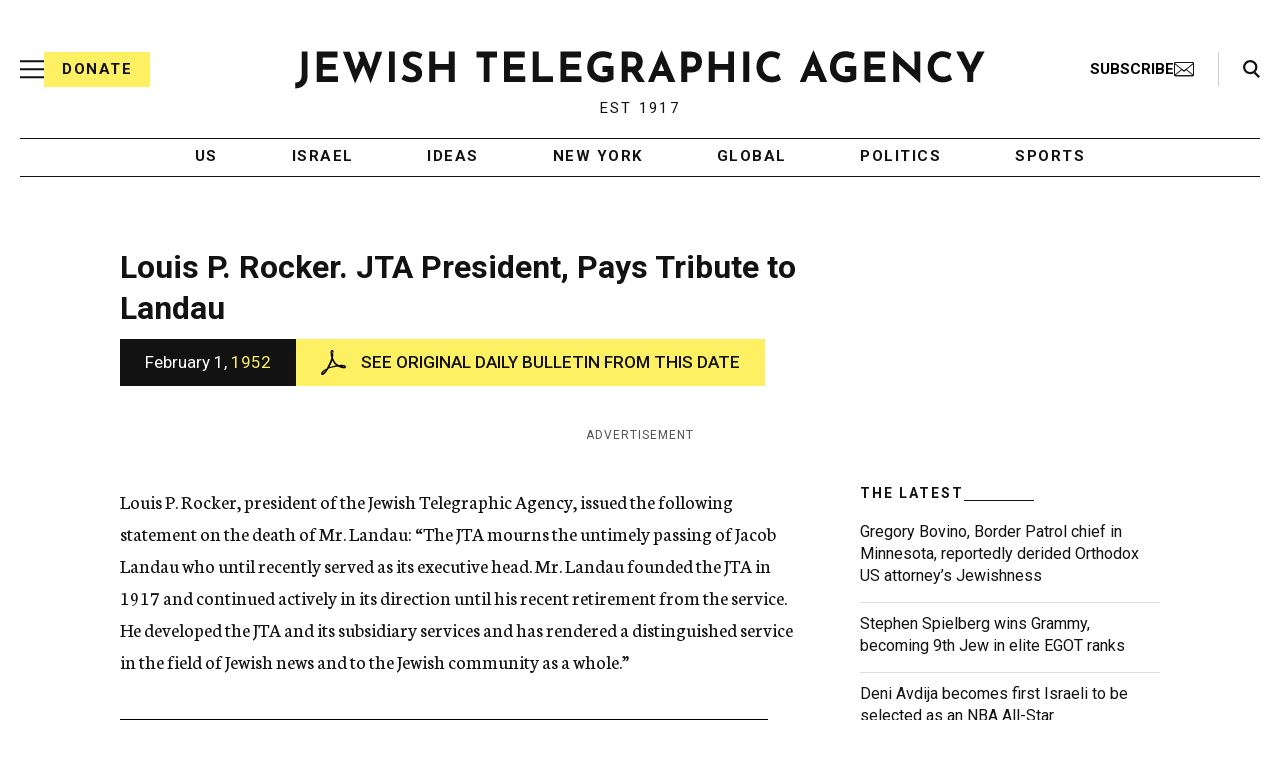

--- FILE ---
content_type: text/html; charset=utf-8
request_url: https://www.google.com/recaptcha/api2/anchor?ar=1&k=6Ld6pAMsAAAAAF2zZeBfcXtFUp1rPN8jbTR9-ads&co=aHR0cHM6Ly93d3cuanRhLm9yZzo0NDM.&hl=en&v=N67nZn4AqZkNcbeMu4prBgzg&size=normal&anchor-ms=20000&execute-ms=30000&cb=tmt2ek7pxbz5
body_size: 49391
content:
<!DOCTYPE HTML><html dir="ltr" lang="en"><head><meta http-equiv="Content-Type" content="text/html; charset=UTF-8">
<meta http-equiv="X-UA-Compatible" content="IE=edge">
<title>reCAPTCHA</title>
<style type="text/css">
/* cyrillic-ext */
@font-face {
  font-family: 'Roboto';
  font-style: normal;
  font-weight: 400;
  font-stretch: 100%;
  src: url(//fonts.gstatic.com/s/roboto/v48/KFO7CnqEu92Fr1ME7kSn66aGLdTylUAMa3GUBHMdazTgWw.woff2) format('woff2');
  unicode-range: U+0460-052F, U+1C80-1C8A, U+20B4, U+2DE0-2DFF, U+A640-A69F, U+FE2E-FE2F;
}
/* cyrillic */
@font-face {
  font-family: 'Roboto';
  font-style: normal;
  font-weight: 400;
  font-stretch: 100%;
  src: url(//fonts.gstatic.com/s/roboto/v48/KFO7CnqEu92Fr1ME7kSn66aGLdTylUAMa3iUBHMdazTgWw.woff2) format('woff2');
  unicode-range: U+0301, U+0400-045F, U+0490-0491, U+04B0-04B1, U+2116;
}
/* greek-ext */
@font-face {
  font-family: 'Roboto';
  font-style: normal;
  font-weight: 400;
  font-stretch: 100%;
  src: url(//fonts.gstatic.com/s/roboto/v48/KFO7CnqEu92Fr1ME7kSn66aGLdTylUAMa3CUBHMdazTgWw.woff2) format('woff2');
  unicode-range: U+1F00-1FFF;
}
/* greek */
@font-face {
  font-family: 'Roboto';
  font-style: normal;
  font-weight: 400;
  font-stretch: 100%;
  src: url(//fonts.gstatic.com/s/roboto/v48/KFO7CnqEu92Fr1ME7kSn66aGLdTylUAMa3-UBHMdazTgWw.woff2) format('woff2');
  unicode-range: U+0370-0377, U+037A-037F, U+0384-038A, U+038C, U+038E-03A1, U+03A3-03FF;
}
/* math */
@font-face {
  font-family: 'Roboto';
  font-style: normal;
  font-weight: 400;
  font-stretch: 100%;
  src: url(//fonts.gstatic.com/s/roboto/v48/KFO7CnqEu92Fr1ME7kSn66aGLdTylUAMawCUBHMdazTgWw.woff2) format('woff2');
  unicode-range: U+0302-0303, U+0305, U+0307-0308, U+0310, U+0312, U+0315, U+031A, U+0326-0327, U+032C, U+032F-0330, U+0332-0333, U+0338, U+033A, U+0346, U+034D, U+0391-03A1, U+03A3-03A9, U+03B1-03C9, U+03D1, U+03D5-03D6, U+03F0-03F1, U+03F4-03F5, U+2016-2017, U+2034-2038, U+203C, U+2040, U+2043, U+2047, U+2050, U+2057, U+205F, U+2070-2071, U+2074-208E, U+2090-209C, U+20D0-20DC, U+20E1, U+20E5-20EF, U+2100-2112, U+2114-2115, U+2117-2121, U+2123-214F, U+2190, U+2192, U+2194-21AE, U+21B0-21E5, U+21F1-21F2, U+21F4-2211, U+2213-2214, U+2216-22FF, U+2308-230B, U+2310, U+2319, U+231C-2321, U+2336-237A, U+237C, U+2395, U+239B-23B7, U+23D0, U+23DC-23E1, U+2474-2475, U+25AF, U+25B3, U+25B7, U+25BD, U+25C1, U+25CA, U+25CC, U+25FB, U+266D-266F, U+27C0-27FF, U+2900-2AFF, U+2B0E-2B11, U+2B30-2B4C, U+2BFE, U+3030, U+FF5B, U+FF5D, U+1D400-1D7FF, U+1EE00-1EEFF;
}
/* symbols */
@font-face {
  font-family: 'Roboto';
  font-style: normal;
  font-weight: 400;
  font-stretch: 100%;
  src: url(//fonts.gstatic.com/s/roboto/v48/KFO7CnqEu92Fr1ME7kSn66aGLdTylUAMaxKUBHMdazTgWw.woff2) format('woff2');
  unicode-range: U+0001-000C, U+000E-001F, U+007F-009F, U+20DD-20E0, U+20E2-20E4, U+2150-218F, U+2190, U+2192, U+2194-2199, U+21AF, U+21E6-21F0, U+21F3, U+2218-2219, U+2299, U+22C4-22C6, U+2300-243F, U+2440-244A, U+2460-24FF, U+25A0-27BF, U+2800-28FF, U+2921-2922, U+2981, U+29BF, U+29EB, U+2B00-2BFF, U+4DC0-4DFF, U+FFF9-FFFB, U+10140-1018E, U+10190-1019C, U+101A0, U+101D0-101FD, U+102E0-102FB, U+10E60-10E7E, U+1D2C0-1D2D3, U+1D2E0-1D37F, U+1F000-1F0FF, U+1F100-1F1AD, U+1F1E6-1F1FF, U+1F30D-1F30F, U+1F315, U+1F31C, U+1F31E, U+1F320-1F32C, U+1F336, U+1F378, U+1F37D, U+1F382, U+1F393-1F39F, U+1F3A7-1F3A8, U+1F3AC-1F3AF, U+1F3C2, U+1F3C4-1F3C6, U+1F3CA-1F3CE, U+1F3D4-1F3E0, U+1F3ED, U+1F3F1-1F3F3, U+1F3F5-1F3F7, U+1F408, U+1F415, U+1F41F, U+1F426, U+1F43F, U+1F441-1F442, U+1F444, U+1F446-1F449, U+1F44C-1F44E, U+1F453, U+1F46A, U+1F47D, U+1F4A3, U+1F4B0, U+1F4B3, U+1F4B9, U+1F4BB, U+1F4BF, U+1F4C8-1F4CB, U+1F4D6, U+1F4DA, U+1F4DF, U+1F4E3-1F4E6, U+1F4EA-1F4ED, U+1F4F7, U+1F4F9-1F4FB, U+1F4FD-1F4FE, U+1F503, U+1F507-1F50B, U+1F50D, U+1F512-1F513, U+1F53E-1F54A, U+1F54F-1F5FA, U+1F610, U+1F650-1F67F, U+1F687, U+1F68D, U+1F691, U+1F694, U+1F698, U+1F6AD, U+1F6B2, U+1F6B9-1F6BA, U+1F6BC, U+1F6C6-1F6CF, U+1F6D3-1F6D7, U+1F6E0-1F6EA, U+1F6F0-1F6F3, U+1F6F7-1F6FC, U+1F700-1F7FF, U+1F800-1F80B, U+1F810-1F847, U+1F850-1F859, U+1F860-1F887, U+1F890-1F8AD, U+1F8B0-1F8BB, U+1F8C0-1F8C1, U+1F900-1F90B, U+1F93B, U+1F946, U+1F984, U+1F996, U+1F9E9, U+1FA00-1FA6F, U+1FA70-1FA7C, U+1FA80-1FA89, U+1FA8F-1FAC6, U+1FACE-1FADC, U+1FADF-1FAE9, U+1FAF0-1FAF8, U+1FB00-1FBFF;
}
/* vietnamese */
@font-face {
  font-family: 'Roboto';
  font-style: normal;
  font-weight: 400;
  font-stretch: 100%;
  src: url(//fonts.gstatic.com/s/roboto/v48/KFO7CnqEu92Fr1ME7kSn66aGLdTylUAMa3OUBHMdazTgWw.woff2) format('woff2');
  unicode-range: U+0102-0103, U+0110-0111, U+0128-0129, U+0168-0169, U+01A0-01A1, U+01AF-01B0, U+0300-0301, U+0303-0304, U+0308-0309, U+0323, U+0329, U+1EA0-1EF9, U+20AB;
}
/* latin-ext */
@font-face {
  font-family: 'Roboto';
  font-style: normal;
  font-weight: 400;
  font-stretch: 100%;
  src: url(//fonts.gstatic.com/s/roboto/v48/KFO7CnqEu92Fr1ME7kSn66aGLdTylUAMa3KUBHMdazTgWw.woff2) format('woff2');
  unicode-range: U+0100-02BA, U+02BD-02C5, U+02C7-02CC, U+02CE-02D7, U+02DD-02FF, U+0304, U+0308, U+0329, U+1D00-1DBF, U+1E00-1E9F, U+1EF2-1EFF, U+2020, U+20A0-20AB, U+20AD-20C0, U+2113, U+2C60-2C7F, U+A720-A7FF;
}
/* latin */
@font-face {
  font-family: 'Roboto';
  font-style: normal;
  font-weight: 400;
  font-stretch: 100%;
  src: url(//fonts.gstatic.com/s/roboto/v48/KFO7CnqEu92Fr1ME7kSn66aGLdTylUAMa3yUBHMdazQ.woff2) format('woff2');
  unicode-range: U+0000-00FF, U+0131, U+0152-0153, U+02BB-02BC, U+02C6, U+02DA, U+02DC, U+0304, U+0308, U+0329, U+2000-206F, U+20AC, U+2122, U+2191, U+2193, U+2212, U+2215, U+FEFF, U+FFFD;
}
/* cyrillic-ext */
@font-face {
  font-family: 'Roboto';
  font-style: normal;
  font-weight: 500;
  font-stretch: 100%;
  src: url(//fonts.gstatic.com/s/roboto/v48/KFO7CnqEu92Fr1ME7kSn66aGLdTylUAMa3GUBHMdazTgWw.woff2) format('woff2');
  unicode-range: U+0460-052F, U+1C80-1C8A, U+20B4, U+2DE0-2DFF, U+A640-A69F, U+FE2E-FE2F;
}
/* cyrillic */
@font-face {
  font-family: 'Roboto';
  font-style: normal;
  font-weight: 500;
  font-stretch: 100%;
  src: url(//fonts.gstatic.com/s/roboto/v48/KFO7CnqEu92Fr1ME7kSn66aGLdTylUAMa3iUBHMdazTgWw.woff2) format('woff2');
  unicode-range: U+0301, U+0400-045F, U+0490-0491, U+04B0-04B1, U+2116;
}
/* greek-ext */
@font-face {
  font-family: 'Roboto';
  font-style: normal;
  font-weight: 500;
  font-stretch: 100%;
  src: url(//fonts.gstatic.com/s/roboto/v48/KFO7CnqEu92Fr1ME7kSn66aGLdTylUAMa3CUBHMdazTgWw.woff2) format('woff2');
  unicode-range: U+1F00-1FFF;
}
/* greek */
@font-face {
  font-family: 'Roboto';
  font-style: normal;
  font-weight: 500;
  font-stretch: 100%;
  src: url(//fonts.gstatic.com/s/roboto/v48/KFO7CnqEu92Fr1ME7kSn66aGLdTylUAMa3-UBHMdazTgWw.woff2) format('woff2');
  unicode-range: U+0370-0377, U+037A-037F, U+0384-038A, U+038C, U+038E-03A1, U+03A3-03FF;
}
/* math */
@font-face {
  font-family: 'Roboto';
  font-style: normal;
  font-weight: 500;
  font-stretch: 100%;
  src: url(//fonts.gstatic.com/s/roboto/v48/KFO7CnqEu92Fr1ME7kSn66aGLdTylUAMawCUBHMdazTgWw.woff2) format('woff2');
  unicode-range: U+0302-0303, U+0305, U+0307-0308, U+0310, U+0312, U+0315, U+031A, U+0326-0327, U+032C, U+032F-0330, U+0332-0333, U+0338, U+033A, U+0346, U+034D, U+0391-03A1, U+03A3-03A9, U+03B1-03C9, U+03D1, U+03D5-03D6, U+03F0-03F1, U+03F4-03F5, U+2016-2017, U+2034-2038, U+203C, U+2040, U+2043, U+2047, U+2050, U+2057, U+205F, U+2070-2071, U+2074-208E, U+2090-209C, U+20D0-20DC, U+20E1, U+20E5-20EF, U+2100-2112, U+2114-2115, U+2117-2121, U+2123-214F, U+2190, U+2192, U+2194-21AE, U+21B0-21E5, U+21F1-21F2, U+21F4-2211, U+2213-2214, U+2216-22FF, U+2308-230B, U+2310, U+2319, U+231C-2321, U+2336-237A, U+237C, U+2395, U+239B-23B7, U+23D0, U+23DC-23E1, U+2474-2475, U+25AF, U+25B3, U+25B7, U+25BD, U+25C1, U+25CA, U+25CC, U+25FB, U+266D-266F, U+27C0-27FF, U+2900-2AFF, U+2B0E-2B11, U+2B30-2B4C, U+2BFE, U+3030, U+FF5B, U+FF5D, U+1D400-1D7FF, U+1EE00-1EEFF;
}
/* symbols */
@font-face {
  font-family: 'Roboto';
  font-style: normal;
  font-weight: 500;
  font-stretch: 100%;
  src: url(//fonts.gstatic.com/s/roboto/v48/KFO7CnqEu92Fr1ME7kSn66aGLdTylUAMaxKUBHMdazTgWw.woff2) format('woff2');
  unicode-range: U+0001-000C, U+000E-001F, U+007F-009F, U+20DD-20E0, U+20E2-20E4, U+2150-218F, U+2190, U+2192, U+2194-2199, U+21AF, U+21E6-21F0, U+21F3, U+2218-2219, U+2299, U+22C4-22C6, U+2300-243F, U+2440-244A, U+2460-24FF, U+25A0-27BF, U+2800-28FF, U+2921-2922, U+2981, U+29BF, U+29EB, U+2B00-2BFF, U+4DC0-4DFF, U+FFF9-FFFB, U+10140-1018E, U+10190-1019C, U+101A0, U+101D0-101FD, U+102E0-102FB, U+10E60-10E7E, U+1D2C0-1D2D3, U+1D2E0-1D37F, U+1F000-1F0FF, U+1F100-1F1AD, U+1F1E6-1F1FF, U+1F30D-1F30F, U+1F315, U+1F31C, U+1F31E, U+1F320-1F32C, U+1F336, U+1F378, U+1F37D, U+1F382, U+1F393-1F39F, U+1F3A7-1F3A8, U+1F3AC-1F3AF, U+1F3C2, U+1F3C4-1F3C6, U+1F3CA-1F3CE, U+1F3D4-1F3E0, U+1F3ED, U+1F3F1-1F3F3, U+1F3F5-1F3F7, U+1F408, U+1F415, U+1F41F, U+1F426, U+1F43F, U+1F441-1F442, U+1F444, U+1F446-1F449, U+1F44C-1F44E, U+1F453, U+1F46A, U+1F47D, U+1F4A3, U+1F4B0, U+1F4B3, U+1F4B9, U+1F4BB, U+1F4BF, U+1F4C8-1F4CB, U+1F4D6, U+1F4DA, U+1F4DF, U+1F4E3-1F4E6, U+1F4EA-1F4ED, U+1F4F7, U+1F4F9-1F4FB, U+1F4FD-1F4FE, U+1F503, U+1F507-1F50B, U+1F50D, U+1F512-1F513, U+1F53E-1F54A, U+1F54F-1F5FA, U+1F610, U+1F650-1F67F, U+1F687, U+1F68D, U+1F691, U+1F694, U+1F698, U+1F6AD, U+1F6B2, U+1F6B9-1F6BA, U+1F6BC, U+1F6C6-1F6CF, U+1F6D3-1F6D7, U+1F6E0-1F6EA, U+1F6F0-1F6F3, U+1F6F7-1F6FC, U+1F700-1F7FF, U+1F800-1F80B, U+1F810-1F847, U+1F850-1F859, U+1F860-1F887, U+1F890-1F8AD, U+1F8B0-1F8BB, U+1F8C0-1F8C1, U+1F900-1F90B, U+1F93B, U+1F946, U+1F984, U+1F996, U+1F9E9, U+1FA00-1FA6F, U+1FA70-1FA7C, U+1FA80-1FA89, U+1FA8F-1FAC6, U+1FACE-1FADC, U+1FADF-1FAE9, U+1FAF0-1FAF8, U+1FB00-1FBFF;
}
/* vietnamese */
@font-face {
  font-family: 'Roboto';
  font-style: normal;
  font-weight: 500;
  font-stretch: 100%;
  src: url(//fonts.gstatic.com/s/roboto/v48/KFO7CnqEu92Fr1ME7kSn66aGLdTylUAMa3OUBHMdazTgWw.woff2) format('woff2');
  unicode-range: U+0102-0103, U+0110-0111, U+0128-0129, U+0168-0169, U+01A0-01A1, U+01AF-01B0, U+0300-0301, U+0303-0304, U+0308-0309, U+0323, U+0329, U+1EA0-1EF9, U+20AB;
}
/* latin-ext */
@font-face {
  font-family: 'Roboto';
  font-style: normal;
  font-weight: 500;
  font-stretch: 100%;
  src: url(//fonts.gstatic.com/s/roboto/v48/KFO7CnqEu92Fr1ME7kSn66aGLdTylUAMa3KUBHMdazTgWw.woff2) format('woff2');
  unicode-range: U+0100-02BA, U+02BD-02C5, U+02C7-02CC, U+02CE-02D7, U+02DD-02FF, U+0304, U+0308, U+0329, U+1D00-1DBF, U+1E00-1E9F, U+1EF2-1EFF, U+2020, U+20A0-20AB, U+20AD-20C0, U+2113, U+2C60-2C7F, U+A720-A7FF;
}
/* latin */
@font-face {
  font-family: 'Roboto';
  font-style: normal;
  font-weight: 500;
  font-stretch: 100%;
  src: url(//fonts.gstatic.com/s/roboto/v48/KFO7CnqEu92Fr1ME7kSn66aGLdTylUAMa3yUBHMdazQ.woff2) format('woff2');
  unicode-range: U+0000-00FF, U+0131, U+0152-0153, U+02BB-02BC, U+02C6, U+02DA, U+02DC, U+0304, U+0308, U+0329, U+2000-206F, U+20AC, U+2122, U+2191, U+2193, U+2212, U+2215, U+FEFF, U+FFFD;
}
/* cyrillic-ext */
@font-face {
  font-family: 'Roboto';
  font-style: normal;
  font-weight: 900;
  font-stretch: 100%;
  src: url(//fonts.gstatic.com/s/roboto/v48/KFO7CnqEu92Fr1ME7kSn66aGLdTylUAMa3GUBHMdazTgWw.woff2) format('woff2');
  unicode-range: U+0460-052F, U+1C80-1C8A, U+20B4, U+2DE0-2DFF, U+A640-A69F, U+FE2E-FE2F;
}
/* cyrillic */
@font-face {
  font-family: 'Roboto';
  font-style: normal;
  font-weight: 900;
  font-stretch: 100%;
  src: url(//fonts.gstatic.com/s/roboto/v48/KFO7CnqEu92Fr1ME7kSn66aGLdTylUAMa3iUBHMdazTgWw.woff2) format('woff2');
  unicode-range: U+0301, U+0400-045F, U+0490-0491, U+04B0-04B1, U+2116;
}
/* greek-ext */
@font-face {
  font-family: 'Roboto';
  font-style: normal;
  font-weight: 900;
  font-stretch: 100%;
  src: url(//fonts.gstatic.com/s/roboto/v48/KFO7CnqEu92Fr1ME7kSn66aGLdTylUAMa3CUBHMdazTgWw.woff2) format('woff2');
  unicode-range: U+1F00-1FFF;
}
/* greek */
@font-face {
  font-family: 'Roboto';
  font-style: normal;
  font-weight: 900;
  font-stretch: 100%;
  src: url(//fonts.gstatic.com/s/roboto/v48/KFO7CnqEu92Fr1ME7kSn66aGLdTylUAMa3-UBHMdazTgWw.woff2) format('woff2');
  unicode-range: U+0370-0377, U+037A-037F, U+0384-038A, U+038C, U+038E-03A1, U+03A3-03FF;
}
/* math */
@font-face {
  font-family: 'Roboto';
  font-style: normal;
  font-weight: 900;
  font-stretch: 100%;
  src: url(//fonts.gstatic.com/s/roboto/v48/KFO7CnqEu92Fr1ME7kSn66aGLdTylUAMawCUBHMdazTgWw.woff2) format('woff2');
  unicode-range: U+0302-0303, U+0305, U+0307-0308, U+0310, U+0312, U+0315, U+031A, U+0326-0327, U+032C, U+032F-0330, U+0332-0333, U+0338, U+033A, U+0346, U+034D, U+0391-03A1, U+03A3-03A9, U+03B1-03C9, U+03D1, U+03D5-03D6, U+03F0-03F1, U+03F4-03F5, U+2016-2017, U+2034-2038, U+203C, U+2040, U+2043, U+2047, U+2050, U+2057, U+205F, U+2070-2071, U+2074-208E, U+2090-209C, U+20D0-20DC, U+20E1, U+20E5-20EF, U+2100-2112, U+2114-2115, U+2117-2121, U+2123-214F, U+2190, U+2192, U+2194-21AE, U+21B0-21E5, U+21F1-21F2, U+21F4-2211, U+2213-2214, U+2216-22FF, U+2308-230B, U+2310, U+2319, U+231C-2321, U+2336-237A, U+237C, U+2395, U+239B-23B7, U+23D0, U+23DC-23E1, U+2474-2475, U+25AF, U+25B3, U+25B7, U+25BD, U+25C1, U+25CA, U+25CC, U+25FB, U+266D-266F, U+27C0-27FF, U+2900-2AFF, U+2B0E-2B11, U+2B30-2B4C, U+2BFE, U+3030, U+FF5B, U+FF5D, U+1D400-1D7FF, U+1EE00-1EEFF;
}
/* symbols */
@font-face {
  font-family: 'Roboto';
  font-style: normal;
  font-weight: 900;
  font-stretch: 100%;
  src: url(//fonts.gstatic.com/s/roboto/v48/KFO7CnqEu92Fr1ME7kSn66aGLdTylUAMaxKUBHMdazTgWw.woff2) format('woff2');
  unicode-range: U+0001-000C, U+000E-001F, U+007F-009F, U+20DD-20E0, U+20E2-20E4, U+2150-218F, U+2190, U+2192, U+2194-2199, U+21AF, U+21E6-21F0, U+21F3, U+2218-2219, U+2299, U+22C4-22C6, U+2300-243F, U+2440-244A, U+2460-24FF, U+25A0-27BF, U+2800-28FF, U+2921-2922, U+2981, U+29BF, U+29EB, U+2B00-2BFF, U+4DC0-4DFF, U+FFF9-FFFB, U+10140-1018E, U+10190-1019C, U+101A0, U+101D0-101FD, U+102E0-102FB, U+10E60-10E7E, U+1D2C0-1D2D3, U+1D2E0-1D37F, U+1F000-1F0FF, U+1F100-1F1AD, U+1F1E6-1F1FF, U+1F30D-1F30F, U+1F315, U+1F31C, U+1F31E, U+1F320-1F32C, U+1F336, U+1F378, U+1F37D, U+1F382, U+1F393-1F39F, U+1F3A7-1F3A8, U+1F3AC-1F3AF, U+1F3C2, U+1F3C4-1F3C6, U+1F3CA-1F3CE, U+1F3D4-1F3E0, U+1F3ED, U+1F3F1-1F3F3, U+1F3F5-1F3F7, U+1F408, U+1F415, U+1F41F, U+1F426, U+1F43F, U+1F441-1F442, U+1F444, U+1F446-1F449, U+1F44C-1F44E, U+1F453, U+1F46A, U+1F47D, U+1F4A3, U+1F4B0, U+1F4B3, U+1F4B9, U+1F4BB, U+1F4BF, U+1F4C8-1F4CB, U+1F4D6, U+1F4DA, U+1F4DF, U+1F4E3-1F4E6, U+1F4EA-1F4ED, U+1F4F7, U+1F4F9-1F4FB, U+1F4FD-1F4FE, U+1F503, U+1F507-1F50B, U+1F50D, U+1F512-1F513, U+1F53E-1F54A, U+1F54F-1F5FA, U+1F610, U+1F650-1F67F, U+1F687, U+1F68D, U+1F691, U+1F694, U+1F698, U+1F6AD, U+1F6B2, U+1F6B9-1F6BA, U+1F6BC, U+1F6C6-1F6CF, U+1F6D3-1F6D7, U+1F6E0-1F6EA, U+1F6F0-1F6F3, U+1F6F7-1F6FC, U+1F700-1F7FF, U+1F800-1F80B, U+1F810-1F847, U+1F850-1F859, U+1F860-1F887, U+1F890-1F8AD, U+1F8B0-1F8BB, U+1F8C0-1F8C1, U+1F900-1F90B, U+1F93B, U+1F946, U+1F984, U+1F996, U+1F9E9, U+1FA00-1FA6F, U+1FA70-1FA7C, U+1FA80-1FA89, U+1FA8F-1FAC6, U+1FACE-1FADC, U+1FADF-1FAE9, U+1FAF0-1FAF8, U+1FB00-1FBFF;
}
/* vietnamese */
@font-face {
  font-family: 'Roboto';
  font-style: normal;
  font-weight: 900;
  font-stretch: 100%;
  src: url(//fonts.gstatic.com/s/roboto/v48/KFO7CnqEu92Fr1ME7kSn66aGLdTylUAMa3OUBHMdazTgWw.woff2) format('woff2');
  unicode-range: U+0102-0103, U+0110-0111, U+0128-0129, U+0168-0169, U+01A0-01A1, U+01AF-01B0, U+0300-0301, U+0303-0304, U+0308-0309, U+0323, U+0329, U+1EA0-1EF9, U+20AB;
}
/* latin-ext */
@font-face {
  font-family: 'Roboto';
  font-style: normal;
  font-weight: 900;
  font-stretch: 100%;
  src: url(//fonts.gstatic.com/s/roboto/v48/KFO7CnqEu92Fr1ME7kSn66aGLdTylUAMa3KUBHMdazTgWw.woff2) format('woff2');
  unicode-range: U+0100-02BA, U+02BD-02C5, U+02C7-02CC, U+02CE-02D7, U+02DD-02FF, U+0304, U+0308, U+0329, U+1D00-1DBF, U+1E00-1E9F, U+1EF2-1EFF, U+2020, U+20A0-20AB, U+20AD-20C0, U+2113, U+2C60-2C7F, U+A720-A7FF;
}
/* latin */
@font-face {
  font-family: 'Roboto';
  font-style: normal;
  font-weight: 900;
  font-stretch: 100%;
  src: url(//fonts.gstatic.com/s/roboto/v48/KFO7CnqEu92Fr1ME7kSn66aGLdTylUAMa3yUBHMdazQ.woff2) format('woff2');
  unicode-range: U+0000-00FF, U+0131, U+0152-0153, U+02BB-02BC, U+02C6, U+02DA, U+02DC, U+0304, U+0308, U+0329, U+2000-206F, U+20AC, U+2122, U+2191, U+2193, U+2212, U+2215, U+FEFF, U+FFFD;
}

</style>
<link rel="stylesheet" type="text/css" href="https://www.gstatic.com/recaptcha/releases/N67nZn4AqZkNcbeMu4prBgzg/styles__ltr.css">
<script nonce="4sUzshlV1E6Ri0a00NmDgw" type="text/javascript">window['__recaptcha_api'] = 'https://www.google.com/recaptcha/api2/';</script>
<script type="text/javascript" src="https://www.gstatic.com/recaptcha/releases/N67nZn4AqZkNcbeMu4prBgzg/recaptcha__en.js" nonce="4sUzshlV1E6Ri0a00NmDgw">
      
    </script></head>
<body><div id="rc-anchor-alert" class="rc-anchor-alert"></div>
<input type="hidden" id="recaptcha-token" value="[base64]">
<script type="text/javascript" nonce="4sUzshlV1E6Ri0a00NmDgw">
      recaptcha.anchor.Main.init("[\x22ainput\x22,[\x22bgdata\x22,\x22\x22,\[base64]/[base64]/[base64]/MjU1OlQ/NToyKSlyZXR1cm4gZmFsc2U7cmV0dXJuISgoYSg0MyxXLChZPWUoKFcuQkI9ZCxUKT83MDo0MyxXKSxXLk4pKSxXKS5sLnB1c2goW0RhLFksVD9kKzE6ZCxXLlgsVy5qXSksVy5MPW5sLDApfSxubD1GLnJlcXVlc3RJZGxlQ2FsbGJhY2s/[base64]/[base64]/[base64]/[base64]/WVtTKytdPVc6KFc8MjA0OD9ZW1MrK109Vz4+NnwxOTI6KChXJjY0NTEyKT09NTUyOTYmJmQrMTxULmxlbmd0aCYmKFQuY2hhckNvZGVBdChkKzEpJjY0NTEyKT09NTYzMjA/[base64]/[base64]/[base64]/[base64]/bmV3IGdbWl0oTFswXSk6RD09Mj9uZXcgZ1taXShMWzBdLExbMV0pOkQ9PTM/bmV3IGdbWl0oTFswXSxMWzFdLExbMl0pOkQ9PTQ/[base64]/[base64]\x22,\[base64]\\u003d\\u003d\x22,\x22w6M1VkzCucKawrTClcOswo4ZJsO4w6bDqXkWwpXDpsOmwonDsEgaKMKMwooCNC9JBcO/[base64]/CgUweBcOINm/CkVAcw5LDuwjCumctQsOUw7ESw7/[base64]/BQTCh8KSc3fDqh/[base64]/[base64]/Cq8KgPGgfwrvDvsKjw7vDpXXCjsOJGcOWUy4oPBJ2cMOMw77DplJabjfDlsOKwrTDhMKaa8K/[base64]/w54AVMODXcOpwq9Sw5krwobCnsOFbD/Dr3zCpyg+wpzCogTCm8OXU8Oqwo0aV8KwKQZFw58NK8KeUxUwe2t9wq3Cr8Kiw6/[base64]/CmhvCmx8hwqhDCSIWw6HDtnIQOj7DrilDw6HDtjLChX9Qw7RsFsKKw7TDhwTCkMKLw6wKw6/[base64]/[base64]/DjyjCgsO+MARBAMOpw5pVwqfCk8OGwr0Lw6Bmw7cnbsO/wpXDnsKqL1bCpcOFwoovw6XDuT4iw7TDucKHDnEVZDnCohdMZsO2dWzDkMKfworCpgPCvcOJw5DCncK+wrQCTsKhTcKgLcOswojDgxNGwrRWwoHCqU8APsKvQcKyVh3ClXAfMsK7wqXDncO2EQ0/[base64]/[base64]/T8KIPcORwqvCqMKVwpE1w6nCp2o5w5LDt8KUw7JeS8KVeMKbV3zCq8OzDcOnwqElEWMjQ8KTw7Ifwrw4JMKgMsKqw4HDmRPCr8O2VsKlcV3DgcK9YcOlLMKdw4sPwrPCncKDaBciM8KVQjc4w6Vqw6RUdSguI8OWFRNyesK1ISzDlG/[base64]/CvxgKwr4jw47DnR5Ow6PDssOPw7kZenzCq1wXw6nDkV7DkyvDr8O0BsKzLcKFw47CrMKUwo/CosK6JcKOwovCrcKgw7Fyw5BaTiglSE0SXMOZBBrDpsKjesKDw4hnPFN2wohYEcO7A8OLbMOrw58TwrFxG8Okwq9OFMK7w7ckw7pAQcKieMOlBcOuE39fwrfCtGHDtcKZwq/DoMKJVcK0VHs1BRcYNlQVwo8xGHPDqcOMwpsXZTgsw44AGF/Cg8OUw4rCmmvDqsOqd8O6CMOFwo1YQcOmVz0KN0B5azDDmjnDr8Kuf8O5wrHCl8KgTSXDvsK/XSPDtMKTNwMCDMK4TMOUwo/DkRDDiMKVw6fDmcO6woXDtWp4NzEOwqEmXBzCiMKew4Qbw6Qlw54wwrDDtcKDCCs/w4ZZw7DCtkDDqsOnL8K5EMOXw73DjsKETQMIwqswGVIzMcOUw6vCsT7Dh8KxwqYuT8KgAzYRw63DkFjDijDCgGTCoMOjwr5QScO4woTCtMK+UcKiwq9Cw7XCvkXCpcOgMcKcwr0Swrd8TUkOwpTCpcOibnccwrNfw4vDukllw4J5HRkuwq05woTDqsKBZEoTbTbDm8O/wqVxZMKkwrnDvcOXGMOgfMKLIcOrOhbDm8KkwqTDvMOsMzQBbVPDjWVmwonDpQPCs8OmEMO/DsOtdURcP8K0wo3DtMO6w7N2NsOGOMK3fcO8NMK1wokdwrtRw5vDlREPwrnDqmJdwonCt3VBwrPDjj8kfCYvQsKPwqIxDMKFesK1QsOiXsOlRmNzwqp/CwjDiMOswq/DknvCsFwLwqBAM8O4f8K5woDDsHFnTsOXw5zClAJow5PCp8OPwqJiw6HCicKFFBXCrcOTW1sFw7XCi8K7w4U4wpsAw7jDpCIiwq/[base64]/CsVgSdsOZw5FOX8OSDmnCmsKewq3DkjnDg8O6wpF9w7lOYsO3ScOIw4vDtsK1RRzCh8KLw4TCh8ORExvCqlrDiiBfwr0cwpfChsO6WXPDvxvCjMODdQXCh8Ojwop2CMOLw4cvw6VBNUk4RcK6dn/CtMKhwr8Jw73Du8OVw4smXFvDrQfCkj5Iw5cBwpcPMgEFw59pWyzDgysow6fDnsKxUhhKwqB6w4dswrjDthzCmhbCpcOBw6/DtsKrKiliVsKxw7PDr3LDujI2F8OPO8ONw7oKIMOHwoLCjcKuwpTDm8ODNC1yRxPCklnCmMKSwo3Clggww67CtcOYUWXCjcOIUMKpBcO7wp3DuxfCpzlbYlzCuEk5w4zChApuJsOyOcKMN13DqWzCoV04csODJcOkwpfCvmYQw5vCtMKiwrlxJCHDvmBpQi/DmAw8wqnDv3vCmF3Csi8LwqMrwrXCnFdeIkI3dsKuNHEjccOGw4AOwrwdw6wKwp4gaD/DqiZdB8Osc8Krw6PCnMOEw6jDqlMxUcKrwqMYcMOMVWQ7Qgs+wosNw4l1wpPDhcKHAMO0w6HDjsOEXhU9NHTDhcKswopzw6g7wpjDtDjDm8KWwrUqwpPChwvCscO/FRolBHPCn8OqXCMow7nDpBXDgMOCw6U1bWAmwqQ5D8KKfMOew5UbwokCEcO7w7nCksOIRMKIwp5oAAbDlHVGH8K6eALCoX0kwp3CgzwIw7gAJMKdagLCiTjDrMOISHrDmUslw4lLZMK/[base64]/DhcOya8OnPXg+wokow6PCqcKvw7HCocKmw6zCuMKdwrprw4A4P3YMwpx9NMKVw4DDu1NXaxFRKMO+wozCmsOEFU3Cq2HCtydxA8KEw5PDisOCwrvDuFtywqjCoMOHecOXwp0aYQHCssK7ZCU6wq7DswPDoWFcwqduWlNlezrDnknCs8O/WyHDu8OKwq8wUcKbwqjDpcK6woHDncK/wpDDljHCgX7CpMO9an7DsMONXR3DocKLwq/[base64]/w516w7hOwqfDkUzDmsKdXcK3woF5wrR6wqHCjHwgwqLDgAbCncOfw6hYQQl3wqjChn1ywqMnSsOGw73CsA1Ow5jDmsKhGcKoHhzCiivCsElQwoZywow0CMOZR1N0wqPDi8OowrPDscOiwq7Dl8OHN8KCW8KDwrTCl8K9woLDrcKxJ8OBwoc/woVtXsOtwqvDsMKvw6HCqMOcw5PCqyEwwrfCjXUQA3fCqHLCkik6w7nCu8OZYcKMwojDssKIwokndXnDkC7CkcKIw7DCuh0qw6MuTsOowqTCtMK6w6DDkcKSM8O4FcKJw6fDjMOzw6/CtATCr2Ixw5DCm1LDlm9Aw7/[base64]/DvWwAfMK3wq/CqSnDs8OyeXwdwp4Yw5c8wqIgR1VMwrB4w6vCl3QDFcKSbsOOwqEYVlceXG3CphB6woXDmk/CncKtU2HCscOPD8Omwo/ClsK6BMKPGMOzOyLCg8OxGXFdw5AmBcOWN8O/wp/DgCgbLknDkBAnw4lEwpMbfyceMcKlVMKMwqktw6QTw7dbUsKKwrV4w6xtQMKNUcKTwokMw6vCucOsIBliHT3CvsOSwqXDhsOEw6PDtMKww6FpCnTDhMOYI8OvwrTDqHJDYMKcwpRseH7CpcKiwoTDhz3DjMKfMzDCjgfCp3A3DMOhLjnDmcOaw58KwpTDjmUcL08/X8Ofwp8eE8KGw7cHWnvCmMKvcmbDu8OZw655wovDnsKNw5oOe2wKw4PCpTl5w6Vofw1iw4HDtMKjw5zDqsKxwogYwpzCvg4kw6HCl8KMPsK2w4t4ScKYXTnDvCPCu8KMw73Du2NjTsOdw6IlEFoXem3CvMOFE27DmcKewrZVw50dKHfDixAvwr7DrcK3w4nCscK/wrleW2BYK0IlWwPCucO2aXN+w4rCrRjChmAhwrU7wpcBwqTDvMOdwo8vw73CucK8wq3DoQjDkD7DqzNJwoRdJUvCmsKTw4rCr8OFw4bCi8O3QsKic8O8wpXCv0HCtsKowpxJwpTCvlJ7w6bDl8K5NhMGwpnChCLDgw/[base64]/CqcK4wqEDa1RuBA4IwqbDssOpfSrDmzcTEMOCw4dlw7E2w5NcIUvChcOUEXDCkMKPd8OPw7jDsytMwrjCoD1LwqBowo3DoyjDncOqwqliEcOMwqPDncOMw4bCtsKiw5lvH0HCowB0b8Ktw6rCtcKGwrDClMKqw53DlMKTPcObG3jCmMO1wrEuDXNaHcOkYl/Cm8K+wozCocOSX8KbwrvDgkHDl8KPwrDCmlclwpjCuMK2YcOgNsOQA1h/[base64]/[base64]/DhsO+VXtmwqHCucOPwrDCul7DhjnCmMOiw4jCvMOfw5VswojDmcO/wonCuCt1a8OMworDjMO8w682TsKqw7jCi8O5w5V8P8OtAADDs1E9w7zChMOcIl3Dri1Dw5F+eiRJUmfClsOSGC0DwpVFwpwjdmBdfEMvw6HDs8Kfw6RJw5U/aE8pR8KOGhhKH8KlwrDCj8KHYsKrXcO8w5XDp8KyCMKbQcK4wpIWw6knwr7DlsKBw5wTwqhqw5DDt8KVD8KrZ8KbBDDDqMKfwrM2DnfDscO9GkzCvAjDgV3Dv0I2cT/CjAHDgnNzHUt0asOdacOAwpF1N3HCvg5CE8OhfzlGw7gkw6bDrcKuIsKVwprCl8Krw5NUw51CNMK8KDvDssOBEsOIw5rDgA/CqsO4wrM0WsOwEBfCqcOVJ0BQDcOtw4LCpRHDgsKeNEMjwr/[base64]/woA7BlDCmsKrTMKOJV1vNsKcKRkcFMK/bcKnOlAFbsKQw6LDucK+FcKicgUEw6XDrT0vw5vDjQLDq8Kbw7gQMUbCh8OpZMKRNMOVZMKNHSFMw5A+w4TCtTvDn8OnE3PDtsKxwo7Dg8K2DsKhCVUhFMKWwqTDlQggHE0zwpzDgMOKHMOELnlwCcO+wqTDncKJw41ow5XDqcKdDwnDhkpWSys/UMKQw7dvwqzDhVTCrsKmLsOFcsOLVldZwqRYai9kZiJlwpEzwqHDlsO7NsOZwpHDkkvDksKBMMO7w71iw6Uww6YTdGJQaA7DvTZJZ8KrwrZibhnDosOWVkltw4h5VcOoEsOxaTIEw6Y/NsOaw7XCmMKDbjTCjcOZEW09w453aw5HQMKOwqfCtmxbD8OJw6rCkMKnwrnDtCHDl8Okw7vDrMOqIMO0wp/DmMKfFsKhwrXDqMOdw7sSXcOcwpY8w6zCtRhOwpg5w4M0wq4xVQvCsCZjw7ALTsOOaMOGIsKYw6h9TcObdcKDw7/Cp8OMbcK4w63ChzA2eyfCsCnDnhjCl8K4wqZUwqB3wqkhFcOow7Jsw5ZqPVXDlsOOwrXDvMK9woHDicKawoPDv0bCucKsw7N+w6Qew5rDtmLDsC7CrBVTScOgw4hBw5bDuC7DpVTCszUFAWLDrlrDtV8Jw4skAUDCs8O+w5TDvMOlwptMA8OmC8OpIcOZbcKAwos/w4UeMcOXw4opwqrDnF4uB8OtXcOWGcKEKj/CrMKwZjnCjsO0wqXCv3HDuWsyAsKzwozCh31BaxJJw7vCs8Osw54Ow7MwwovChhZvw5nClsO4wogMQmnDrcKuPBJWEnDDlsKMw4sWw51KFsKTcF/[base64]/[base64]/wrfDmmPDrmpbw6fDjVvDhVrDmcKhw79YJsOMHsOGw6TDhsKJLkRAw5fCrMOrEjgHVsOgaBHDth0Lw7fDgkNSfcOhw7pSEy3DtXpqw5vDhcOLwo8ywqtEwrXDtcOhwqFEKUzCtwFTwpNNw5jCjMOzUsKtw7rDusOqElZfw4g/XsKCDhbDsUAmdU/Cl8O+VU/[base64]/LcKddUbCvz/DlAt3wqFXwp3Dg0jCjS3CqMKvTMKuXwXCvMKgeMOOUsOUFy/[base64]/DtFrDrMOQayYww5LCvFnDo1oQSQPCp8OmD8O4wpjCs8K4HMOIw7LDvcOCwohDb34rSk0XRSoYw6LDucKCwpvDiWwKegAKwo/CmnkwU8O5dR5iWcOyFlA/[base64]/CtcO9AjjCosKhwqTCrUTCucOCKVp/NsO1w57Dj1kLw6nCgMOresODw7R/OMKuSW/[base64]/ClVzCuz3DuEzCtm90wocOw6dnEsOBwphoQTh8wqDClivDrcOTO8KrHXTDkcKiw7rCoGshwoUrXcOdw5U2wph1KMKkfMOewrhfZEMBNsOFw5lKFMK5w7/CqsOBFcKuGMOAwr/[base64]/CuMOSwojCi8OawqhPPQjCt0c7w5zCtMO1wpInwpcAwpXDmWbDh0vCi8OMWsKiwr0/SzBNVMOWTcKpaC9JfydTd8KINsOPVMOfw7l/EyNSwo/Cs8O1SsOXEcORwoPCgcKzw4jCuFTDiTIvS8OjGsKPPsO5FMO7OcKew4EUwpd7wrLDmsOBSTgVfsKNwpDCkHLDp1ddZ8KrOyMvVW/DiU8xJWnDrHrDmsOyw5/Cq2ZCwozDuEgRWQxjTMOxw58twpBrwr5FelTDtnomwpJbQh3CpRTDuzLDq8O4woTCsAZuRcOKwqjDk8OxJWILdXJXwogYf8Khw5/CpFlNwqBDbS9Ow7V+w4jCpj8ieCQLw6Bmb8OOKcKIwpjCnMKMw7p0w7rCgw/DocKlwo4bL8KBwol1w7wBK1xOwqNSbsKxAD/DtsOiHcKOfcK3fcOZOMOxFi3CoMOhD8OLw7g9JRIowonCgGHDkwvDusOjFhPDjmcXwoFVaMKRwogTw5V6ZcK1H8OTDR47OA0Ow6ANw4rDmDLDq3E/w4XCt8OlbDE4ecObwpTDn1g+w6ZAY8OTw4/DgMOIwrzCqRnDkE5VZBoAWcK8X8KZXsORX8KwwoNawqF/w5QAV8OBw61PN8OfLFxcUcOZwr8rw6rCuVY2Tw8Qw5Nxwp3Dsylywr3DucODbg84BcKyBGnCsw/Cp8ORC8ONFxPCt2nCpsOIA8KAwr16w5nCuMKMAhPClMO8Vj1nwrNTHWXDt3XDsjDDsmfDr3dHw6cKw6t0w7E+w584w6PCtsOTb8OmC8KAw5zDn8K6woxhZcKXCyDCrsKqw6zCm8Kxw5Q6F2DCrmLClMOQaRMNwpHCnsKqMBXCnFTDkDVPw6/Ck8OseSVNSkYQwrAgw6fCiCcdw7gGfMOnwqIDw7xKw6HCjApLw4ZgwpzDhUoWLcKjPcKCEmfDhXpkVMO9wqFAwqTChXN/[base64]/McOywpxIw599wp5uwoR6GEnDgnBYwpolTsKJwpxUY8OtQMOnNGwZw7DDiVTDgX7CgFXDjG3CiHHDrwAvUz3CtlvDqH9eTcO1wrQGwohwwrY0wohMwoNkaMOlDwHDkkpfOMKfw6QbRAtHwqp4McKqw6ROw43Cs8Oow7xtJcOwwoxEPsK4wqfDpMKiw6nCszRxwpjClTc/WMK2K8K1XsKVw4tZw61/w4R9TAPCpcOTBinCjMKrKHJpw4jDgBQgfDTCqsO5w4g6w6kOPwtVdcOmwrrDtFjDgMOkRsK2QMOcK8KhbDTCjMOow7vDkCAZwrHCvcKtw4XDjwpxwojCvcK/wpZGw6xPw4PDsVYDNkfClMKUGMOUw7NGw6nDsQ/[base64]/DhcK3wrkzw6NqAjd4w4Jfw7TCqsK7MSlIKEjCkkfCicKRw6XDjxkRwpkSw7vDsWrDmMOUw7jCsUZGw69/w48xesKNwqvDkibCrWVrQSBQwp3ComPCggbCmBVHwpLClCvCgEIxw7l8w6bDoh7Cm8KyXsKlwq7DucOEw4YTEjFXw7I3N8KvwpfDum/CucKMw4gWwrXCm8Kzw47CphR1woHDlQdxM8OKEj98wqTDksOkw6rDjy5wfMOjB8Omw4NadcOBG1x/[base64]/Cl8O9w4d0WgUTw5cnClB8dcOlwoFCwoXCqMOLw6h1UTXCnmIHwqxZw5QOw4QEw64Lw6vDuMO2w4YHSMKMCX/DgcKbwrliwqnDrnXDnsOMw7k5MHRWwpDDqMKpw6AWEzhIwqrCiSLCs8Kub8Kqw6jDsFtvwq89w7hZwo7Dr8Klw6MANFjDhi/[base64]/[base64]/CmERmUQkzwplYwoTCvQTDokrCqU5swoPCpWLDmX3CqyrDu8OBw6MrwrxeIE7DoMKQwow/w4YnDcK1w4zDpsOxwrrCmGxfwofCuMKLDMO/wqnDu8O0w7dxw5DCtsKUw4QfwrPCk8OXwqZuw4jCmXUSwozCvsKJw7ddw7osw6xWF8OvJgvDtk7DhcKRwqohworDkcOXXnnCgMKfwpbDj1ZmGcOZwolJwozDtcKDScKJRA/CkyjDvyXDkUl4K8KKUVLCq8KswoN2woA2c8KewojCj2jDs8OGBB/DrF0sN8OkeMK0FXHCoRDCsXzDpXxvZMKPwrXDoyRFHWNVXERhXnBew4tnIjXDnFHCqMK4w7LCnEI/bFzDu0cjJ33CpMOkw7ECTMKkf0E+wr1kcXBaw6XDmsOAw6zCvggRwoN6bzYYwpkkw6HCrRRrwq9KEMKiwoXCmMOsw646w5dSIsOnwqbDu8KtGcOVwo7Do1PDryLCo8O8wrPDqRcaMS9ewq/[base64]/ChQp9w6zDtcKZYcO5w7rDhw7CpMK8WsOBLiZKMMK4U1B8wq01wp4Lw7Bxw4wVw65SasOWwo0Tw5TDgcOwwpImwpHDuUxCVcKAccKLAMKuw4LDqXEOVMK6FcOcW1bCtHnDrHvDg1hpZ3LDrC9xw7fDlEbCsEw/AsKaw4bDjMKYw5/CnBo4CcOUTx4jw4J8w63DvQvCvMKDw5sVw7vClMOjZMOASsO/csKhWMO1wrUne8OOUDIWQsK0w5HCusOzwpvCqcKzw53CpMO6RF5EDBLDl8O5NTNSeD9nfh18w77ClMKnJxDCq8OhO0bCinl1w44Hw6XDu8Omw4lIXsK8w6ExAEfDisO9w4oCOjHDgidAwq/Dj8Kuw5nCtWjDv0PDrcKhwooyw6wtWyITwrTDoxDChMOqw7tHw5nDoMKrdcK3wpkRwqpHw6rCrCzDg8ORa1jDkMKOwpHCisOqcsO1w6Ezwqddd1oebkhbOT7Dkm5Hw5Aow4LDrsO7w4nDocK9cMOLwp4kN8KTXMKOwp/Chi4xYUTDvXrDgkTDkMK+w4rCn8OiwpZ5w5MhUDLDiSTDon/CnxXDlcOhw5VoHMKvw5E6Z8KKFMOAPMORwo/[base64]/Ck8OGwrXCnMKow6PDqUMAdcO4w6Asw5XClMODYmvCgMORcF7DsyfDuzI1wrjDjiHDqTTDn8KdEk/CqsKGw5lmWsKcFTQdFCbDlHEcwoxTEBnDqU7DhMO4w7o1wr4dw6cjPMOiwqxfHsKMwpwEUBY3w7rDoMOnB8OrRQE/[base64]/CgA/[base64]/[base64]/CtAJ/WcKZWn4KwpPDicKpasO7YMKfwoZow7DChREFwrEUc1LDpFw8w5xtP2DCtcOZQG57anLDrcOmag7CjSHDrzxARip+woHDoXnDk00OwojDnAxrwpgGwpVrD8OqwoQ6BkDDh8Oew6hULF07IsKzwrDCqU8Ibz3DvkvDtcOYwrFWw5/Dgx/CkcOLHcOrw7nCksKjw50Dw5t4w5/[base64]/[base64]/[base64]/woopw4puw5LDlDzDpcK6w5I5wpZGw5FAw4N7NcKID2zDksO8wqvDpMOoasKCwrrDg3AXbsOEcHDDvVFHQ8KLBMO0w7kedGxOw40ZwpfCisOcbFTDnsK7KMOeLMOIwoPCgwYhAsKNw6lJCH/Dt2TChBzCrsKTwolKLFjClMKYw6jDvjxHU8OMw5fDr8OGX0PDtsKSwoABNTJ9w6lPwrLDn8KPGcKVw5TDm8O5woAowq1aw6ZSw6TDp8KBc8OIVADCi8KcTGsJE3jDowQydznCrMKTSMOtwrkww5Jww7J4w4zCrMKYwqdlw6jChcKFw5Jow5/DjcOdwoU7KcOOMMK/c8OiPENbBDLCicOrKMKaw4nDmcKxw63Cjno6wpDCvkMRLmzCrHbDnXDCl8OZRwjCqcKUCD9Bw4LClMOowrszVsOOw5Iew4UkwoEIFCpGcsKxw7J5wo7CnGXDicK/[base64]/[base64]/DBTCoz7CosOcIcORNGdZw7vCq8O2Y8OVw4cDM8KCfkvCmMOowoDCjSPCo2trwqXClMKNw6gafg5zEcKmfgzCqE/Dh0Ilwr7CkMOvwpLDrVvDoghheyhBbsKnwo0PJsKew61/wpR/DcKhwqjClcOqw7Y5wpLClDp/VUjDr8K/wp99ecKOwqfDnMKFw7PCsCwdwrQ5ShstYnQsw44pwpxDw7kFI8KNMMK7w4DDu2YaPsORw7PCiMOiHn5Hw6HDo1/DtmzCqBzDpMKhY1YeM8OyVsK3w55aw73CnCjCjMONw5zCqcO8w4glfGwfUcOKZSDCkcK5KCg7w7AmwqHDtsOBw4nCuMOEwqzCnAl5w7PCnsK5wol6wpHDnAgywp/DhMKzw5RswopNCcOIP8KVw7bDsmIncyYgw43CgcKBwqDDr3HDkHjCpCLCmCrDmCbDnVlbwrAzZ2LCsMOZw67CosKYwrdaQRvCs8KSw7zDgWd0ecK/w4vCoy57wq52CUkrwoA/PWbDr1UIw5kWB1N7woHCu1oWwrVGMcKMdB7Cvm7CkcOIw4/[base64]/DoMOdw5MRwqAuwrHCg8KIwq/Djghbw5ZGwoNcwpnCpCLDoyR0f3tDSsK/wqIOSsOiwrbCj1PDlcOrwq96asOgCmrDosKGIRoYSAYwwodVwp5lQ1vDpMOyWE3CqcKwMmJ9wotMCMOMw5fCuSfCgV7CpijDr8KowoTCo8OmE8K/RWPDvVBkw4MJSMKgw6Etw4YUCMOkJRrDsMKdTMK5w77Dg8KGQRwBMsKSw7fDszJewqHCsW3Cv8KiFMOsHCPDhDvDi3/Ds8OidiHDsCQWw5NmAR0JFcOSwrw5GMKswqHDo3TCi1zCrsO2w7rDm2gvw7PDhCpBG8Onw6LDpjXCiwBLw67CkgQ1w7/CnMKHQMO6YsKywp/[base64]/[base64]/DjXrCosO+PHbDjQIhDk/[base64]/DolHCpsKRVSjDlifDkTjCrgHDtiHDiRHCiQ/Dt8OgIsKKH3HDlMOKGUgPLhlXYRvCuWgrVAVZNMKnw63DrcOnXsOiWsOIPsOYcRUJX3Mmw4zCp8OGY1l8w7LCoF3CnsO9woDDrmbDrx8ow5Zfw6kAKcO+w4XDgTI1w5fDvGTChsOdGMOQw658S8KJBHVoBsKBwrk/wrXCmTnDoMOjw6XDicKHwqAVw6zCpHbDncOnPMOvwpvCpcOuwrbClHTCmldvU0/ClyV1w7MOw67DuBbDrsK1wonDpCMraMKJw7LDhsO3JcO5w7ZEw7fDl8OBwq3Cl8O0wpTCrcKcFiR9QQoPw65NL8OkNcOPBiF0ZRVWw7TDisOIw71VworDlG8lwpEcwpjDowjCrj4/woTDmy3DncKRXnYCdhLChsOuV8ODwpFmbsK0wqDDoi/CtcKrXMObEnvClw81wpXCvgHCjDkzdsKTwq/Dsy/DpsOyKcK3KnIWAMORw6cwHDfCqyTCs15yJsOMOcOlwpTCpADDn8OaThPDoSvCpGEYe8KdwqrDghzCoTTChkzDt23CimfDsThaGTfCr8K8A8Knwp/CicK9UDANw7XDp8OnwpNsCDgzaMOUwoZqNMOdw6ptw6/CjsKKEWEOwqHCknoZw6bDvAJtwqMrw4ZuSzfDtsOUw6jCtsOWSmvCvwbDosOMJ8KvwrBlZDLDvF3DmRUyLcOHwrRHTsObaDjDgX3CrQFpw4gRNwvDgsOywpA4wobClkjDkD8sFSVcacOPeRtZw5h9NcKFw5Juwr4KTQkFwp8Ww67DpcKbO8KEw63DpQnDsmN/YUfDqcOzd2ppwojCliHCqsOSwqkpSWzDo8OMDHPCksODM1waWcKxXMOtw6hOZVLDocO9w6jDvR7CrsOwQMKdZMK4dsO9fSsrF8KJwqjDlHApwoU0KVbDvR/Dqg7CpcKwJQ4dw5/DpcO7wrHCvMOAwoc6w7YTw6Udw7ZFwqUAwq/Dv8Kgw4NGwpZMQ2vCrcKowp8EwoNgw7VaGcOSE8Kjw4TDj8OOw6EaB0vDsMOew4XCoF/Du8Khw67ChsOnwqM9AsOSEcO3ZsOTZ8Oww7EJMcKPUC8DwoDDp04Yw69/[base64]/CvMKpesK6HcK6PhM7Y8Kmw4/[base64]/wr5rwrZ4wrUKwopTw40vwrTCmEvCuDg5RcOBWCoUfcKRG8OgH1LClBoSc3VDBlk9CcKsw45aw5UMwrfDpMOTGcK+KMO4w4zCm8O/XkrDk8KPw4TDiwEvwrlMw6TCucKQGsKrSsO4CA1owoVdT8OtKlNEwrnDjS/CqQVjwrk9ED7DrcOEPWdYXwTDv8Omw4QALcKDwozCpMOZw7PCkARBaT7CocKAworChG0mwo3DpMOhwqsnwr7Dq8KawrjCrcKQVDAxw6HCrl7DvUsjwqTCm8KqwrExKcKRw79cPsOcwpQDLcKdwpPCq8KtVsKkG8KgwpTCjErDvcK/[base64]/CncOIZMKRwrrDulfCuhvChDTDssKiL38Owr1uW1IGwqPDoFI7AAnCv8KjFcKhF2TDkMO/bcOSfMK5U1vDkiHDucOBOlMKPMKJdMKMwrbDs0HDrmoCwpTDkcOZYcKhw4zCgVfDssOGw6vDt8KHHcOBwqnDmF4Tw4JUAcKVw5TDr11kPX3DqgUSw6/CocKoYcK0w5HDk8KND8Kpw7RsWsOZb8KiOcKyGnA1wq5pwqxDwqtTwpnDvU9PwrR/amHCmWFjwoPDmMOpNgIYP0Z3QQzDp8O/wq7Dnwl4w7Q2JxdwL3lywqkTXlI1Gn4LFg/Cpz5Zw5TDmCDCv8KQw67CgmUhBmUjwoLDqCfCqsOTw4pkw6MHw5nDlsKVwpEDbQDDncKXwrE/woZPwpzCscKUw6bDi3UNW2Ftw7xUFHNgBCzDvsKSwoN3TDRHfUh8wpXCqVXCuXrDl23Duw/DscOqc28wwpbDryUEwqLCncOCHGjDp8OrR8Oswq4yaMOvw5pTKg/DjknDk3/Cl2VYwqlMw4glXsKpw7gQwpFEERhWw6DCmTfDm34iw6JmYmnClcKOZzMGwqk3C8OVV8K8wozDjsKOXWVZw4YXwoECGsOkw70wKMOhw7NQd8OQwpRHfcOrwrQlHsKcLMOXH8KXKMOTcMOPEi/CusKqw7pKwrzDvBzCim3CuMK9wqoSZ3kvNX7ChcOKw53DpkbClMOkUcK8KXYyfsKFw4ACEsOyw44NHcOfw4ZyDsO9acOtwpcNfsKPG8K1w6DCj2h+woseQX/CpGjChcK9wpnDtEQ9Hw7CrsOowqEjw6vCnsKKw6/[base64]/Co3xUKhAkTyPCmMKLwr5rw4Jqwp8QGsK4CMOswqDDtw3CsyYBw6FbDD3CvcKLwrBnKEVoOMKuwpQXYsOhZWdYw5MwwqtuAxPCpMOOw4rCt8OmBxFWw7DDk8Kiwp3DpEjDsELDvlfCmcO2w41Ww4w/[base64]/wq1CwofDtMOUPHDComjCsDtQwqUpEMO2wprDvsO6U8Ofw5LCtsKww4BQVA3DqMK6wpnCmMONY1bDhFcuwoDDgnUKw63CpEnDoFcIdnRXfsOuZkA6VFfDuFnCv8Olwo3DlcObDmzCrE7CokwvUC3CqcO/w4tdw519wqhvwoZYRTTCrXbDvcOwQMO3DMKTchYMw4TChWcWwp7Csy/[base64]/[base64]/Cq8Ovw4Q6w7ohwr8rw7TCsMO8f8OYPcKgwqVcwqvDkXPCp8O6TURRVMK8DsOhZgwId1zDn8KYdsKYwrkffcKxw7hQwod/wopXScKzw77CtMOTwqAhLMKqWcKvaRDDpcO+wq/DmMOAwqzCuldDAsKOwrPCt3Uvw4/Dr8OVPsOEw43CssO0ZXxjw4fCiRsvwqjCncKzfylIUcO/ewfDucOCwrfDqwBDAcKoJFDDgsKQfCo3RsOwR2hOw6LCvG0Qw5h1CinDlMKywqPDosODw6HDicOOcsOMw7zCh8KSTMOXw5rDrMKcwr3DsFgQGsOqwqXDl8Oww6osOSsBYMOxw4LCihpyw4lGw4/DtG1XwpDDhX7CtsKmw6DDjcOvw4XCl8OHU8OmJMKPeMOpw6NJwo99w7wqw7zClMOfwpQxe8KoWkHClgzCqTbDtcKwwojCoU7CnsKhLzV+YgrCvSnDl8OtJ8K7BVPClcKjIS0sdMOoWWDDtsKfYcOTw4t7QW1Aw4vDs8KWw6XDpVsxwoLDoMOPNcK/PMOJeT3DpEM4XDjDrjDCsgnDtHUMw7RFYsOMwpt4EcOIYcKYAsOwwpJmDR/Dn8Kmw7d4O8O7woJuwp/[base64]/DusOtw55Zw5omBMKNwrUPw6DDkgJiQsOyw4zDjTFLwprChsOGEz9iw6RmwpDCrsK2wokzBcKrwqg+wqnDssO2KMK8AMOXw7oTBVzCg8OSw4lqDSbDgU/DsANNw4/[base64]/Co8OuwrscwpnDv1dEw6Yvw6rCvUIIwo/ChjlKwoLCrMKNMRUnGsKfwrJuLQ3Dq3zDtMK8wpIkwrrCqUDDh8Kxw50/QxsvwrNaw7nDgcKVTcKhwobDhMKXw7d+w77CpsOZwrs6dMKmwrYlwpbCiw4NEloBworDtiUvw7DDlcOkNsOvwr4fOcOtcsOkw40ywrzDoMO7wpXDhQPDrjzDozLDvhzCu8OBTVjCq8KZw4JnOAzDninCvjvCkD/Dql5ZwoLDo8OnP2Yzwqcbw7jDl8OgwoQ/[base64]/DkG/[base64]/ZsOgw5/DlMKYMlXDiCfDgcKSwqLCncKOaVZxNcOWesOcwqkjwq81C19kFTpowrTCv1vCoMK8ZA/DkgvCiUwwUmjDuy0ACsKSesOrO2LCtl3DocKmwqV9wrIMG0fCicKzw5NCI3nCpFDDsXV3CcOcw5rDgzFKw7jCgcOGYHIrw5nCmMOnUQLCvnVWw6N0LcORasKNw6/ChXjDk8O0w7nCh8KdwqZiUsKUwpPCtiQ1w4bDj8OfQSfCgjYUEDjCsW/[base64]/w4YzwopqO0pcw58hDcKjwoQCFjfCvgJxbWXDnMKiw4jDncKxw5pnbRzCpyHCq2DDkcKZAHLChVvCtcO5w45uwrrCj8KMfsKhw7YnJxVqwqvCi8KJZzs5IMOCecOFK1XDi8KEwp5jTsOvGSwKw6vCoMO2asOOw5/Cm1vCumEpAAR4fRTDvsKdwo/ClG8hZMOtMcOow7fCqMO7dMOrw5IzAcKSwr8Vw50WwpXDucO7UcKdwqrDjsKsCsOjw7vDhMORw5nCrhDDlyFKwq5SL8Kuw4bCu8OUasOjw7fDtcOtNgUtw5/DsMOPK8KYecOOwpAnVcOrNMKmw5ZNVcODBzhxw4bDkMKZMz90PsKuwonDuSVXVy/[base64]/Dm8ODw6XCssO8SWzCqcKYwo/DkcKrYlYHw4QlMCJbZsOxHMOZGsKNwplZw5whMQkTwoXDrWdKw5wLwrDDrQsTwrrDh8OwwpbCpjhnKiJ/dDvClcOKBwsTwp9nQMOIw59cWcOIMMKpw73DuiHDscO2w6vCtidKwojDuDvCvcK7Y8KYw5DCiRU7w7hJHMKCw6VIBg/ChVtDS8Oqwp/DqsO0w7jCrANuwqYgeCPDiVHDqWLDusOpPzVow6/Cj8Oxw7nDjsOGwqbDlMOHXAnCusKOwoLDsmQEw6bCkiDDs8KxcMKdwqHCksKyXD/Dt0jCkcK9C8Kwwo/Cinhkw5rChsO4w4VXW8KJE2/[base64]/fcO5w4EhLG5cwqdJw5gAK3I7woTChELDqU9MRsKIcxHChcO1LVZ3Pl/DocOpwqXCjBE8UcO4wqXCrj5MDUjDnwnCj1N0wo0tCsK4w5PCicK7KjhMw6bDvDrCqDcmwpM9w7bDpWQ2QkYcwprCsMK3K8KOImjClRDDusO4wpvDkE5zSMKacy3CkSHCu8OOw7tCRj3DrsKpcTdbGijCgMKbw516w4zDl8K9w6XCs8O/wrvCryzCn0EwAXlrw4nCpcO6AwXDgcO3wpN8wpjDnsOew5DCjMOpw5bCpsOpwq/CvcKQFcOQMcKywpnCjz1YwqzCnSUcU8O/MT8ZPcO6wpxSwrFsw6fDnsOMFEx0w6wOM8KLw69Fw4DCjTTCsyfCuyQbwqXDngxSw70JaFDDt3DCpsO2YMOvHCsnRMOMY8OhDhDDrgHCucOUSAzDm8KYwq7Co31UAsOaa8OFw5YBQcOiw6/CoBsbw5DCuMOjYzbDqxrDpMKFw4PCil3ClWkq\x22],null,[\x22conf\x22,null,\x226Ld6pAMsAAAAAF2zZeBfcXtFUp1rPN8jbTR9-ads\x22,0,null,null,null,1,[16,21,125,63,73,95,87,41,43,42,83,102,105,109,121],[7059694,934],0,null,null,null,null,0,null,0,1,700,1,null,0,\[base64]/76lBhn6iwkZoQoZnOKMAhmv8xEZ\x22,0,0,null,null,1,null,0,0,null,null,null,0],\x22https://www.jta.org:443\x22,null,[1,1,1],null,null,null,0,3600,[\x22https://www.google.com/intl/en/policies/privacy/\x22,\x22https://www.google.com/intl/en/policies/terms/\x22],\x22dhhLm4az0WooOYjSLMKlnLD+5DCMyltB0FDouu/H2NA\\u003d\x22,0,0,null,1,1770046306010,0,0,[15,185,139,141,171],null,[48,213,157,98,88],\x22RC-FxFZdaceoes_AA\x22,null,null,null,null,null,\x220dAFcWeA74-dI-6L2pn0BbBx0w6_o95bg48-a1SKXEiGAaPtnm5RFX3f2jjGIAiwRAxcRnkb6Qs8-K2CfTS4JBIBbzhctuhfg4bg\x22,1770129105930]");
    </script></body></html>

--- FILE ---
content_type: text/html; charset=utf-8
request_url: https://www.google.com/recaptcha/api2/anchor?ar=1&k=6Ld6pAMsAAAAAF2zZeBfcXtFUp1rPN8jbTR9-ads&co=aHR0cHM6Ly93d3cuanRhLm9yZzo0NDM.&hl=en&v=N67nZn4AqZkNcbeMu4prBgzg&size=normal&anchor-ms=20000&execute-ms=30000&cb=80xz1c9836eh
body_size: 49185
content:
<!DOCTYPE HTML><html dir="ltr" lang="en"><head><meta http-equiv="Content-Type" content="text/html; charset=UTF-8">
<meta http-equiv="X-UA-Compatible" content="IE=edge">
<title>reCAPTCHA</title>
<style type="text/css">
/* cyrillic-ext */
@font-face {
  font-family: 'Roboto';
  font-style: normal;
  font-weight: 400;
  font-stretch: 100%;
  src: url(//fonts.gstatic.com/s/roboto/v48/KFO7CnqEu92Fr1ME7kSn66aGLdTylUAMa3GUBHMdazTgWw.woff2) format('woff2');
  unicode-range: U+0460-052F, U+1C80-1C8A, U+20B4, U+2DE0-2DFF, U+A640-A69F, U+FE2E-FE2F;
}
/* cyrillic */
@font-face {
  font-family: 'Roboto';
  font-style: normal;
  font-weight: 400;
  font-stretch: 100%;
  src: url(//fonts.gstatic.com/s/roboto/v48/KFO7CnqEu92Fr1ME7kSn66aGLdTylUAMa3iUBHMdazTgWw.woff2) format('woff2');
  unicode-range: U+0301, U+0400-045F, U+0490-0491, U+04B0-04B1, U+2116;
}
/* greek-ext */
@font-face {
  font-family: 'Roboto';
  font-style: normal;
  font-weight: 400;
  font-stretch: 100%;
  src: url(//fonts.gstatic.com/s/roboto/v48/KFO7CnqEu92Fr1ME7kSn66aGLdTylUAMa3CUBHMdazTgWw.woff2) format('woff2');
  unicode-range: U+1F00-1FFF;
}
/* greek */
@font-face {
  font-family: 'Roboto';
  font-style: normal;
  font-weight: 400;
  font-stretch: 100%;
  src: url(//fonts.gstatic.com/s/roboto/v48/KFO7CnqEu92Fr1ME7kSn66aGLdTylUAMa3-UBHMdazTgWw.woff2) format('woff2');
  unicode-range: U+0370-0377, U+037A-037F, U+0384-038A, U+038C, U+038E-03A1, U+03A3-03FF;
}
/* math */
@font-face {
  font-family: 'Roboto';
  font-style: normal;
  font-weight: 400;
  font-stretch: 100%;
  src: url(//fonts.gstatic.com/s/roboto/v48/KFO7CnqEu92Fr1ME7kSn66aGLdTylUAMawCUBHMdazTgWw.woff2) format('woff2');
  unicode-range: U+0302-0303, U+0305, U+0307-0308, U+0310, U+0312, U+0315, U+031A, U+0326-0327, U+032C, U+032F-0330, U+0332-0333, U+0338, U+033A, U+0346, U+034D, U+0391-03A1, U+03A3-03A9, U+03B1-03C9, U+03D1, U+03D5-03D6, U+03F0-03F1, U+03F4-03F5, U+2016-2017, U+2034-2038, U+203C, U+2040, U+2043, U+2047, U+2050, U+2057, U+205F, U+2070-2071, U+2074-208E, U+2090-209C, U+20D0-20DC, U+20E1, U+20E5-20EF, U+2100-2112, U+2114-2115, U+2117-2121, U+2123-214F, U+2190, U+2192, U+2194-21AE, U+21B0-21E5, U+21F1-21F2, U+21F4-2211, U+2213-2214, U+2216-22FF, U+2308-230B, U+2310, U+2319, U+231C-2321, U+2336-237A, U+237C, U+2395, U+239B-23B7, U+23D0, U+23DC-23E1, U+2474-2475, U+25AF, U+25B3, U+25B7, U+25BD, U+25C1, U+25CA, U+25CC, U+25FB, U+266D-266F, U+27C0-27FF, U+2900-2AFF, U+2B0E-2B11, U+2B30-2B4C, U+2BFE, U+3030, U+FF5B, U+FF5D, U+1D400-1D7FF, U+1EE00-1EEFF;
}
/* symbols */
@font-face {
  font-family: 'Roboto';
  font-style: normal;
  font-weight: 400;
  font-stretch: 100%;
  src: url(//fonts.gstatic.com/s/roboto/v48/KFO7CnqEu92Fr1ME7kSn66aGLdTylUAMaxKUBHMdazTgWw.woff2) format('woff2');
  unicode-range: U+0001-000C, U+000E-001F, U+007F-009F, U+20DD-20E0, U+20E2-20E4, U+2150-218F, U+2190, U+2192, U+2194-2199, U+21AF, U+21E6-21F0, U+21F3, U+2218-2219, U+2299, U+22C4-22C6, U+2300-243F, U+2440-244A, U+2460-24FF, U+25A0-27BF, U+2800-28FF, U+2921-2922, U+2981, U+29BF, U+29EB, U+2B00-2BFF, U+4DC0-4DFF, U+FFF9-FFFB, U+10140-1018E, U+10190-1019C, U+101A0, U+101D0-101FD, U+102E0-102FB, U+10E60-10E7E, U+1D2C0-1D2D3, U+1D2E0-1D37F, U+1F000-1F0FF, U+1F100-1F1AD, U+1F1E6-1F1FF, U+1F30D-1F30F, U+1F315, U+1F31C, U+1F31E, U+1F320-1F32C, U+1F336, U+1F378, U+1F37D, U+1F382, U+1F393-1F39F, U+1F3A7-1F3A8, U+1F3AC-1F3AF, U+1F3C2, U+1F3C4-1F3C6, U+1F3CA-1F3CE, U+1F3D4-1F3E0, U+1F3ED, U+1F3F1-1F3F3, U+1F3F5-1F3F7, U+1F408, U+1F415, U+1F41F, U+1F426, U+1F43F, U+1F441-1F442, U+1F444, U+1F446-1F449, U+1F44C-1F44E, U+1F453, U+1F46A, U+1F47D, U+1F4A3, U+1F4B0, U+1F4B3, U+1F4B9, U+1F4BB, U+1F4BF, U+1F4C8-1F4CB, U+1F4D6, U+1F4DA, U+1F4DF, U+1F4E3-1F4E6, U+1F4EA-1F4ED, U+1F4F7, U+1F4F9-1F4FB, U+1F4FD-1F4FE, U+1F503, U+1F507-1F50B, U+1F50D, U+1F512-1F513, U+1F53E-1F54A, U+1F54F-1F5FA, U+1F610, U+1F650-1F67F, U+1F687, U+1F68D, U+1F691, U+1F694, U+1F698, U+1F6AD, U+1F6B2, U+1F6B9-1F6BA, U+1F6BC, U+1F6C6-1F6CF, U+1F6D3-1F6D7, U+1F6E0-1F6EA, U+1F6F0-1F6F3, U+1F6F7-1F6FC, U+1F700-1F7FF, U+1F800-1F80B, U+1F810-1F847, U+1F850-1F859, U+1F860-1F887, U+1F890-1F8AD, U+1F8B0-1F8BB, U+1F8C0-1F8C1, U+1F900-1F90B, U+1F93B, U+1F946, U+1F984, U+1F996, U+1F9E9, U+1FA00-1FA6F, U+1FA70-1FA7C, U+1FA80-1FA89, U+1FA8F-1FAC6, U+1FACE-1FADC, U+1FADF-1FAE9, U+1FAF0-1FAF8, U+1FB00-1FBFF;
}
/* vietnamese */
@font-face {
  font-family: 'Roboto';
  font-style: normal;
  font-weight: 400;
  font-stretch: 100%;
  src: url(//fonts.gstatic.com/s/roboto/v48/KFO7CnqEu92Fr1ME7kSn66aGLdTylUAMa3OUBHMdazTgWw.woff2) format('woff2');
  unicode-range: U+0102-0103, U+0110-0111, U+0128-0129, U+0168-0169, U+01A0-01A1, U+01AF-01B0, U+0300-0301, U+0303-0304, U+0308-0309, U+0323, U+0329, U+1EA0-1EF9, U+20AB;
}
/* latin-ext */
@font-face {
  font-family: 'Roboto';
  font-style: normal;
  font-weight: 400;
  font-stretch: 100%;
  src: url(//fonts.gstatic.com/s/roboto/v48/KFO7CnqEu92Fr1ME7kSn66aGLdTylUAMa3KUBHMdazTgWw.woff2) format('woff2');
  unicode-range: U+0100-02BA, U+02BD-02C5, U+02C7-02CC, U+02CE-02D7, U+02DD-02FF, U+0304, U+0308, U+0329, U+1D00-1DBF, U+1E00-1E9F, U+1EF2-1EFF, U+2020, U+20A0-20AB, U+20AD-20C0, U+2113, U+2C60-2C7F, U+A720-A7FF;
}
/* latin */
@font-face {
  font-family: 'Roboto';
  font-style: normal;
  font-weight: 400;
  font-stretch: 100%;
  src: url(//fonts.gstatic.com/s/roboto/v48/KFO7CnqEu92Fr1ME7kSn66aGLdTylUAMa3yUBHMdazQ.woff2) format('woff2');
  unicode-range: U+0000-00FF, U+0131, U+0152-0153, U+02BB-02BC, U+02C6, U+02DA, U+02DC, U+0304, U+0308, U+0329, U+2000-206F, U+20AC, U+2122, U+2191, U+2193, U+2212, U+2215, U+FEFF, U+FFFD;
}
/* cyrillic-ext */
@font-face {
  font-family: 'Roboto';
  font-style: normal;
  font-weight: 500;
  font-stretch: 100%;
  src: url(//fonts.gstatic.com/s/roboto/v48/KFO7CnqEu92Fr1ME7kSn66aGLdTylUAMa3GUBHMdazTgWw.woff2) format('woff2');
  unicode-range: U+0460-052F, U+1C80-1C8A, U+20B4, U+2DE0-2DFF, U+A640-A69F, U+FE2E-FE2F;
}
/* cyrillic */
@font-face {
  font-family: 'Roboto';
  font-style: normal;
  font-weight: 500;
  font-stretch: 100%;
  src: url(//fonts.gstatic.com/s/roboto/v48/KFO7CnqEu92Fr1ME7kSn66aGLdTylUAMa3iUBHMdazTgWw.woff2) format('woff2');
  unicode-range: U+0301, U+0400-045F, U+0490-0491, U+04B0-04B1, U+2116;
}
/* greek-ext */
@font-face {
  font-family: 'Roboto';
  font-style: normal;
  font-weight: 500;
  font-stretch: 100%;
  src: url(//fonts.gstatic.com/s/roboto/v48/KFO7CnqEu92Fr1ME7kSn66aGLdTylUAMa3CUBHMdazTgWw.woff2) format('woff2');
  unicode-range: U+1F00-1FFF;
}
/* greek */
@font-face {
  font-family: 'Roboto';
  font-style: normal;
  font-weight: 500;
  font-stretch: 100%;
  src: url(//fonts.gstatic.com/s/roboto/v48/KFO7CnqEu92Fr1ME7kSn66aGLdTylUAMa3-UBHMdazTgWw.woff2) format('woff2');
  unicode-range: U+0370-0377, U+037A-037F, U+0384-038A, U+038C, U+038E-03A1, U+03A3-03FF;
}
/* math */
@font-face {
  font-family: 'Roboto';
  font-style: normal;
  font-weight: 500;
  font-stretch: 100%;
  src: url(//fonts.gstatic.com/s/roboto/v48/KFO7CnqEu92Fr1ME7kSn66aGLdTylUAMawCUBHMdazTgWw.woff2) format('woff2');
  unicode-range: U+0302-0303, U+0305, U+0307-0308, U+0310, U+0312, U+0315, U+031A, U+0326-0327, U+032C, U+032F-0330, U+0332-0333, U+0338, U+033A, U+0346, U+034D, U+0391-03A1, U+03A3-03A9, U+03B1-03C9, U+03D1, U+03D5-03D6, U+03F0-03F1, U+03F4-03F5, U+2016-2017, U+2034-2038, U+203C, U+2040, U+2043, U+2047, U+2050, U+2057, U+205F, U+2070-2071, U+2074-208E, U+2090-209C, U+20D0-20DC, U+20E1, U+20E5-20EF, U+2100-2112, U+2114-2115, U+2117-2121, U+2123-214F, U+2190, U+2192, U+2194-21AE, U+21B0-21E5, U+21F1-21F2, U+21F4-2211, U+2213-2214, U+2216-22FF, U+2308-230B, U+2310, U+2319, U+231C-2321, U+2336-237A, U+237C, U+2395, U+239B-23B7, U+23D0, U+23DC-23E1, U+2474-2475, U+25AF, U+25B3, U+25B7, U+25BD, U+25C1, U+25CA, U+25CC, U+25FB, U+266D-266F, U+27C0-27FF, U+2900-2AFF, U+2B0E-2B11, U+2B30-2B4C, U+2BFE, U+3030, U+FF5B, U+FF5D, U+1D400-1D7FF, U+1EE00-1EEFF;
}
/* symbols */
@font-face {
  font-family: 'Roboto';
  font-style: normal;
  font-weight: 500;
  font-stretch: 100%;
  src: url(//fonts.gstatic.com/s/roboto/v48/KFO7CnqEu92Fr1ME7kSn66aGLdTylUAMaxKUBHMdazTgWw.woff2) format('woff2');
  unicode-range: U+0001-000C, U+000E-001F, U+007F-009F, U+20DD-20E0, U+20E2-20E4, U+2150-218F, U+2190, U+2192, U+2194-2199, U+21AF, U+21E6-21F0, U+21F3, U+2218-2219, U+2299, U+22C4-22C6, U+2300-243F, U+2440-244A, U+2460-24FF, U+25A0-27BF, U+2800-28FF, U+2921-2922, U+2981, U+29BF, U+29EB, U+2B00-2BFF, U+4DC0-4DFF, U+FFF9-FFFB, U+10140-1018E, U+10190-1019C, U+101A0, U+101D0-101FD, U+102E0-102FB, U+10E60-10E7E, U+1D2C0-1D2D3, U+1D2E0-1D37F, U+1F000-1F0FF, U+1F100-1F1AD, U+1F1E6-1F1FF, U+1F30D-1F30F, U+1F315, U+1F31C, U+1F31E, U+1F320-1F32C, U+1F336, U+1F378, U+1F37D, U+1F382, U+1F393-1F39F, U+1F3A7-1F3A8, U+1F3AC-1F3AF, U+1F3C2, U+1F3C4-1F3C6, U+1F3CA-1F3CE, U+1F3D4-1F3E0, U+1F3ED, U+1F3F1-1F3F3, U+1F3F5-1F3F7, U+1F408, U+1F415, U+1F41F, U+1F426, U+1F43F, U+1F441-1F442, U+1F444, U+1F446-1F449, U+1F44C-1F44E, U+1F453, U+1F46A, U+1F47D, U+1F4A3, U+1F4B0, U+1F4B3, U+1F4B9, U+1F4BB, U+1F4BF, U+1F4C8-1F4CB, U+1F4D6, U+1F4DA, U+1F4DF, U+1F4E3-1F4E6, U+1F4EA-1F4ED, U+1F4F7, U+1F4F9-1F4FB, U+1F4FD-1F4FE, U+1F503, U+1F507-1F50B, U+1F50D, U+1F512-1F513, U+1F53E-1F54A, U+1F54F-1F5FA, U+1F610, U+1F650-1F67F, U+1F687, U+1F68D, U+1F691, U+1F694, U+1F698, U+1F6AD, U+1F6B2, U+1F6B9-1F6BA, U+1F6BC, U+1F6C6-1F6CF, U+1F6D3-1F6D7, U+1F6E0-1F6EA, U+1F6F0-1F6F3, U+1F6F7-1F6FC, U+1F700-1F7FF, U+1F800-1F80B, U+1F810-1F847, U+1F850-1F859, U+1F860-1F887, U+1F890-1F8AD, U+1F8B0-1F8BB, U+1F8C0-1F8C1, U+1F900-1F90B, U+1F93B, U+1F946, U+1F984, U+1F996, U+1F9E9, U+1FA00-1FA6F, U+1FA70-1FA7C, U+1FA80-1FA89, U+1FA8F-1FAC6, U+1FACE-1FADC, U+1FADF-1FAE9, U+1FAF0-1FAF8, U+1FB00-1FBFF;
}
/* vietnamese */
@font-face {
  font-family: 'Roboto';
  font-style: normal;
  font-weight: 500;
  font-stretch: 100%;
  src: url(//fonts.gstatic.com/s/roboto/v48/KFO7CnqEu92Fr1ME7kSn66aGLdTylUAMa3OUBHMdazTgWw.woff2) format('woff2');
  unicode-range: U+0102-0103, U+0110-0111, U+0128-0129, U+0168-0169, U+01A0-01A1, U+01AF-01B0, U+0300-0301, U+0303-0304, U+0308-0309, U+0323, U+0329, U+1EA0-1EF9, U+20AB;
}
/* latin-ext */
@font-face {
  font-family: 'Roboto';
  font-style: normal;
  font-weight: 500;
  font-stretch: 100%;
  src: url(//fonts.gstatic.com/s/roboto/v48/KFO7CnqEu92Fr1ME7kSn66aGLdTylUAMa3KUBHMdazTgWw.woff2) format('woff2');
  unicode-range: U+0100-02BA, U+02BD-02C5, U+02C7-02CC, U+02CE-02D7, U+02DD-02FF, U+0304, U+0308, U+0329, U+1D00-1DBF, U+1E00-1E9F, U+1EF2-1EFF, U+2020, U+20A0-20AB, U+20AD-20C0, U+2113, U+2C60-2C7F, U+A720-A7FF;
}
/* latin */
@font-face {
  font-family: 'Roboto';
  font-style: normal;
  font-weight: 500;
  font-stretch: 100%;
  src: url(//fonts.gstatic.com/s/roboto/v48/KFO7CnqEu92Fr1ME7kSn66aGLdTylUAMa3yUBHMdazQ.woff2) format('woff2');
  unicode-range: U+0000-00FF, U+0131, U+0152-0153, U+02BB-02BC, U+02C6, U+02DA, U+02DC, U+0304, U+0308, U+0329, U+2000-206F, U+20AC, U+2122, U+2191, U+2193, U+2212, U+2215, U+FEFF, U+FFFD;
}
/* cyrillic-ext */
@font-face {
  font-family: 'Roboto';
  font-style: normal;
  font-weight: 900;
  font-stretch: 100%;
  src: url(//fonts.gstatic.com/s/roboto/v48/KFO7CnqEu92Fr1ME7kSn66aGLdTylUAMa3GUBHMdazTgWw.woff2) format('woff2');
  unicode-range: U+0460-052F, U+1C80-1C8A, U+20B4, U+2DE0-2DFF, U+A640-A69F, U+FE2E-FE2F;
}
/* cyrillic */
@font-face {
  font-family: 'Roboto';
  font-style: normal;
  font-weight: 900;
  font-stretch: 100%;
  src: url(//fonts.gstatic.com/s/roboto/v48/KFO7CnqEu92Fr1ME7kSn66aGLdTylUAMa3iUBHMdazTgWw.woff2) format('woff2');
  unicode-range: U+0301, U+0400-045F, U+0490-0491, U+04B0-04B1, U+2116;
}
/* greek-ext */
@font-face {
  font-family: 'Roboto';
  font-style: normal;
  font-weight: 900;
  font-stretch: 100%;
  src: url(//fonts.gstatic.com/s/roboto/v48/KFO7CnqEu92Fr1ME7kSn66aGLdTylUAMa3CUBHMdazTgWw.woff2) format('woff2');
  unicode-range: U+1F00-1FFF;
}
/* greek */
@font-face {
  font-family: 'Roboto';
  font-style: normal;
  font-weight: 900;
  font-stretch: 100%;
  src: url(//fonts.gstatic.com/s/roboto/v48/KFO7CnqEu92Fr1ME7kSn66aGLdTylUAMa3-UBHMdazTgWw.woff2) format('woff2');
  unicode-range: U+0370-0377, U+037A-037F, U+0384-038A, U+038C, U+038E-03A1, U+03A3-03FF;
}
/* math */
@font-face {
  font-family: 'Roboto';
  font-style: normal;
  font-weight: 900;
  font-stretch: 100%;
  src: url(//fonts.gstatic.com/s/roboto/v48/KFO7CnqEu92Fr1ME7kSn66aGLdTylUAMawCUBHMdazTgWw.woff2) format('woff2');
  unicode-range: U+0302-0303, U+0305, U+0307-0308, U+0310, U+0312, U+0315, U+031A, U+0326-0327, U+032C, U+032F-0330, U+0332-0333, U+0338, U+033A, U+0346, U+034D, U+0391-03A1, U+03A3-03A9, U+03B1-03C9, U+03D1, U+03D5-03D6, U+03F0-03F1, U+03F4-03F5, U+2016-2017, U+2034-2038, U+203C, U+2040, U+2043, U+2047, U+2050, U+2057, U+205F, U+2070-2071, U+2074-208E, U+2090-209C, U+20D0-20DC, U+20E1, U+20E5-20EF, U+2100-2112, U+2114-2115, U+2117-2121, U+2123-214F, U+2190, U+2192, U+2194-21AE, U+21B0-21E5, U+21F1-21F2, U+21F4-2211, U+2213-2214, U+2216-22FF, U+2308-230B, U+2310, U+2319, U+231C-2321, U+2336-237A, U+237C, U+2395, U+239B-23B7, U+23D0, U+23DC-23E1, U+2474-2475, U+25AF, U+25B3, U+25B7, U+25BD, U+25C1, U+25CA, U+25CC, U+25FB, U+266D-266F, U+27C0-27FF, U+2900-2AFF, U+2B0E-2B11, U+2B30-2B4C, U+2BFE, U+3030, U+FF5B, U+FF5D, U+1D400-1D7FF, U+1EE00-1EEFF;
}
/* symbols */
@font-face {
  font-family: 'Roboto';
  font-style: normal;
  font-weight: 900;
  font-stretch: 100%;
  src: url(//fonts.gstatic.com/s/roboto/v48/KFO7CnqEu92Fr1ME7kSn66aGLdTylUAMaxKUBHMdazTgWw.woff2) format('woff2');
  unicode-range: U+0001-000C, U+000E-001F, U+007F-009F, U+20DD-20E0, U+20E2-20E4, U+2150-218F, U+2190, U+2192, U+2194-2199, U+21AF, U+21E6-21F0, U+21F3, U+2218-2219, U+2299, U+22C4-22C6, U+2300-243F, U+2440-244A, U+2460-24FF, U+25A0-27BF, U+2800-28FF, U+2921-2922, U+2981, U+29BF, U+29EB, U+2B00-2BFF, U+4DC0-4DFF, U+FFF9-FFFB, U+10140-1018E, U+10190-1019C, U+101A0, U+101D0-101FD, U+102E0-102FB, U+10E60-10E7E, U+1D2C0-1D2D3, U+1D2E0-1D37F, U+1F000-1F0FF, U+1F100-1F1AD, U+1F1E6-1F1FF, U+1F30D-1F30F, U+1F315, U+1F31C, U+1F31E, U+1F320-1F32C, U+1F336, U+1F378, U+1F37D, U+1F382, U+1F393-1F39F, U+1F3A7-1F3A8, U+1F3AC-1F3AF, U+1F3C2, U+1F3C4-1F3C6, U+1F3CA-1F3CE, U+1F3D4-1F3E0, U+1F3ED, U+1F3F1-1F3F3, U+1F3F5-1F3F7, U+1F408, U+1F415, U+1F41F, U+1F426, U+1F43F, U+1F441-1F442, U+1F444, U+1F446-1F449, U+1F44C-1F44E, U+1F453, U+1F46A, U+1F47D, U+1F4A3, U+1F4B0, U+1F4B3, U+1F4B9, U+1F4BB, U+1F4BF, U+1F4C8-1F4CB, U+1F4D6, U+1F4DA, U+1F4DF, U+1F4E3-1F4E6, U+1F4EA-1F4ED, U+1F4F7, U+1F4F9-1F4FB, U+1F4FD-1F4FE, U+1F503, U+1F507-1F50B, U+1F50D, U+1F512-1F513, U+1F53E-1F54A, U+1F54F-1F5FA, U+1F610, U+1F650-1F67F, U+1F687, U+1F68D, U+1F691, U+1F694, U+1F698, U+1F6AD, U+1F6B2, U+1F6B9-1F6BA, U+1F6BC, U+1F6C6-1F6CF, U+1F6D3-1F6D7, U+1F6E0-1F6EA, U+1F6F0-1F6F3, U+1F6F7-1F6FC, U+1F700-1F7FF, U+1F800-1F80B, U+1F810-1F847, U+1F850-1F859, U+1F860-1F887, U+1F890-1F8AD, U+1F8B0-1F8BB, U+1F8C0-1F8C1, U+1F900-1F90B, U+1F93B, U+1F946, U+1F984, U+1F996, U+1F9E9, U+1FA00-1FA6F, U+1FA70-1FA7C, U+1FA80-1FA89, U+1FA8F-1FAC6, U+1FACE-1FADC, U+1FADF-1FAE9, U+1FAF0-1FAF8, U+1FB00-1FBFF;
}
/* vietnamese */
@font-face {
  font-family: 'Roboto';
  font-style: normal;
  font-weight: 900;
  font-stretch: 100%;
  src: url(//fonts.gstatic.com/s/roboto/v48/KFO7CnqEu92Fr1ME7kSn66aGLdTylUAMa3OUBHMdazTgWw.woff2) format('woff2');
  unicode-range: U+0102-0103, U+0110-0111, U+0128-0129, U+0168-0169, U+01A0-01A1, U+01AF-01B0, U+0300-0301, U+0303-0304, U+0308-0309, U+0323, U+0329, U+1EA0-1EF9, U+20AB;
}
/* latin-ext */
@font-face {
  font-family: 'Roboto';
  font-style: normal;
  font-weight: 900;
  font-stretch: 100%;
  src: url(//fonts.gstatic.com/s/roboto/v48/KFO7CnqEu92Fr1ME7kSn66aGLdTylUAMa3KUBHMdazTgWw.woff2) format('woff2');
  unicode-range: U+0100-02BA, U+02BD-02C5, U+02C7-02CC, U+02CE-02D7, U+02DD-02FF, U+0304, U+0308, U+0329, U+1D00-1DBF, U+1E00-1E9F, U+1EF2-1EFF, U+2020, U+20A0-20AB, U+20AD-20C0, U+2113, U+2C60-2C7F, U+A720-A7FF;
}
/* latin */
@font-face {
  font-family: 'Roboto';
  font-style: normal;
  font-weight: 900;
  font-stretch: 100%;
  src: url(//fonts.gstatic.com/s/roboto/v48/KFO7CnqEu92Fr1ME7kSn66aGLdTylUAMa3yUBHMdazQ.woff2) format('woff2');
  unicode-range: U+0000-00FF, U+0131, U+0152-0153, U+02BB-02BC, U+02C6, U+02DA, U+02DC, U+0304, U+0308, U+0329, U+2000-206F, U+20AC, U+2122, U+2191, U+2193, U+2212, U+2215, U+FEFF, U+FFFD;
}

</style>
<link rel="stylesheet" type="text/css" href="https://www.gstatic.com/recaptcha/releases/N67nZn4AqZkNcbeMu4prBgzg/styles__ltr.css">
<script nonce="cKyZl6QOqlwTr-jnBHLhaw" type="text/javascript">window['__recaptcha_api'] = 'https://www.google.com/recaptcha/api2/';</script>
<script type="text/javascript" src="https://www.gstatic.com/recaptcha/releases/N67nZn4AqZkNcbeMu4prBgzg/recaptcha__en.js" nonce="cKyZl6QOqlwTr-jnBHLhaw">
      
    </script></head>
<body><div id="rc-anchor-alert" class="rc-anchor-alert"></div>
<input type="hidden" id="recaptcha-token" value="[base64]">
<script type="text/javascript" nonce="cKyZl6QOqlwTr-jnBHLhaw">
      recaptcha.anchor.Main.init("[\x22ainput\x22,[\x22bgdata\x22,\x22\x22,\[base64]/[base64]/[base64]/MjU1OlQ/NToyKSlyZXR1cm4gZmFsc2U7cmV0dXJuISgoYSg0MyxXLChZPWUoKFcuQkI9ZCxUKT83MDo0MyxXKSxXLk4pKSxXKS5sLnB1c2goW0RhLFksVD9kKzE6ZCxXLlgsVy5qXSksVy5MPW5sLDApfSxubD1GLnJlcXVlc3RJZGxlQ2FsbGJhY2s/[base64]/[base64]/[base64]/[base64]/WVtTKytdPVc6KFc8MjA0OD9ZW1MrK109Vz4+NnwxOTI6KChXJjY0NTEyKT09NTUyOTYmJmQrMTxULmxlbmd0aCYmKFQuY2hhckNvZGVBdChkKzEpJjY0NTEyKT09NTYzMjA/[base64]/[base64]/[base64]/[base64]/bmV3IGdbWl0oTFswXSk6RD09Mj9uZXcgZ1taXShMWzBdLExbMV0pOkQ9PTM/bmV3IGdbWl0oTFswXSxMWzFdLExbMl0pOkQ9PTQ/[base64]/[base64]\x22,\[base64]\\u003d\\u003d\x22,\x22woYVPzk/w7VAYMK+w5RcwpHCu8KuGVvCmcKeWisFw50iw61nSTPCvMO2IEPDuTYWCDwJaBIYwoFsWjTDjQPDqcKhKTh3BMKOLMKSwrVCWhbDgEHCqmI/w5EFUHLDo8OFwoTDrgrDhcOKccORw5c9GgtVKh3DrxdCwrfDmMOUGzfDh8KfLARyPcOAw7HDjMKyw6/[base64]/[base64]/a8K1w5JIwoELUV7CkmzCgGwlwplww6/[base64]/CsMO+w71TecKWRmLCtAfDjjnClMKBCwZwY8Ojw4PChznCoMOxwonDs39DcHHCkMO3w4vClcOvwpTCgBFYwofDr8OLwrNDw5wpw54FPFE9w4rDtMKOGQ7Cg8OWRj3Ds37DksOjCk5zwokLwr5fw4dbw7/DhQsxw5waIcOTw4QqwrPDtC1uTcOawobDu8OsHMOFaARXT2wXfATCj8OvfMOnCMO6w7A/dMOgNMOfecKINsK3wpTCsS3DuwV8fizCt8KWdCDDmsOlw6nCksOFUiHDgMOpfB1mRl/DnEBZwqbCucK+dcOUYsOMw73Dpz3CunBVw4DDmcKoLBLDokcqfzLCjUo3NCJHZUzCh2ZywrQOwok6ZRVQwpBCLsK8ccK0M8OawoDCgcKxwq/Cm0rChD5ew49Pw7wjKjnClHTCn1MhGsOGw7sia1fCjMOdWMKINsKBecKKCMO3w4/DkXDCoXTDkzZHMcKRS8O4H8O7w41ZCzkkw593XxB0XMOxQDg7P8KIJ2orw5zChT8gPDtiPsOMwqsFeDjCuMOyIMOQwp3DmigidcOlw4c/XMOVAUZywpxmNR/DqcOtQ8K/wp/DjVLDjz0Aw55ZYsKpwoLCrkVkd8KTwqJTD8Onwrx+wrHClcKoLwvCt8KlbhjDpAcWw60vUcKdQcOiPsKhwqAfw77Clg50w6s6w50ww4Uzw51NRMKKIGlgwpdUwpB8NwTCp8OFw5DCpSktw6pQTsOMw4/DoMKUTwVEw4DCnHLCuBTDhMKVSTU8wo7CiU8ww6rCmzUFZ0zDnMOHwrw1wr7CpcOowrB4wqMbBsO5w7bCsxbCqsOgwpLCosOWwpN9w6E0DgTDmjJJwq0+w7x1GDDDhxgHNcODfAoZfg3DoMKmwpbCkETCssOww5N6HsKQLMK6wodGw4XDssKyWsK/w7s+w6Yww61talLDmydhwr4tw6g5wqjDssODf8OUwqnDvgIVw7AXacOUeXjCqDljw6MWCGdbw5fDs0Z/AcKRXsOjS8KfEcKnQWjCkyfDnMOrHMKSfiPClVDCgsKfGcORwqNJUsKCV8OOw5LDvsO9w41MYcO0w7rDqCvDhsK4wr/DqcK3Z1MdCV/Dt1TDj3UVDcKVRQXDrsO1wqxMMF5ewqrDvcO+Ji3ChE0Aw6DClBYbbcKifsKbwpNGwowKawAww5TCghHDlMOGDmI7IygqFjzCscO/fWXDvjfCqxgnWMO8wojDmMKOIkd/[base64]/w5tGbcKaWh9twrDCvsOUU8Ozwp8kBSw+PcKGG0DDlTJdwrrDhMOtH07CsiLCv8OtOMK8fsK3YMODwqLCu3wSwok8wpHDgl7CksOFEcOAwq/[base64]/DgDXCmHhjBTgRwrrDtcO9w58kTEQuVDDDkgMxH8KJw7UXw7bDu8KMw4bDicOyw4Qdw6E8IsOQwqcjw6QbCMO7wpTCqVnCmcOww4bDgMO5PMKzdcOfwpNPCMOZfMOidUPCo8KXw4fDh2fCkcK+woMzwr/Ci8KowqrCmlxPwoDDtcOsG8Oea8ORKcO0DMOWw5d7wqHCisO6w7nCq8Ohw6XDo8OgNMKhw6x+wostMsOMwrYnwqjDr1kKBXNUw7ZzwpkvCiluHsOxwpjDk8O+w6zCmzDCnAkiAMOwQcOwdsO1w4vCvsOVcxfDnWMIPQ/DosKxOsOwAD1YasOMRgrDjcOjWMKnwprCvMKxF8Kew4HDuX/[base64]/[base64]/Ck2pSw4Z6JTLDmHDDmsKNwoEJEWbCognDh8KDQ2TCoElaBwYlwoUkC8KFw7/CgsONf8KiMSpAJSQjwp0Kw57CnsOnAHJtR8Oyw48Mw65mbEAnLirDucKzWi0QKVvDusOxwp/Dn3vCqMKiYjBWWi3Do8OTdijClcOLwpPDiQ7DhXMlWMKXwpV+w5DCu38+wpbDigtNL8K5wopawrxiw4VFO8KlasKOCsOnXsKqwocrw6EPw6EpAsOgGMK+V8OJw4DCqMKwwoXDgx9Iwr7Cqkc4GcOpV8KEVcKLV8OxVwVzQMO/w5/DjMOhworChMKZYldLc8KRACdywr/CvMKBwpTCnsK+JcOSEkV8TBA1XTxZccOuQMKMwqHCusKAwqRMw7LCk8Ohw71ZO8OSKMOnasOIwoc0w6bDl8O/wp7DicOKwocvA0rCum7Ck8OmR1nDqcOmw7DDqxXCvELCjcKnw55cfMOwQcOnw7jCgS3DnDdkwo/Dq8KOT8OzwobDj8Ofw6MmP8OOw5TDosOiOsKswr5+cMKTNCPDt8K9wonCtWAHw6fDgMKWaFnDn3rDpMOdw6tnw4IAEsKIw4w8UMKpfzPCoMKLHBnCnkjDgh9jacODUGXDpn7CixXCp1PCmCHCjUpJY8KyTMOewqXDo8Kpw4fDrBTDnUPChH/CmcK3w6lTNg/DhWzChgnCisKDGsO6w4UkwoQLfsOCblddw6h0cmJ4woPChMOSB8KtFibDq3HCj8OrworCijUfwq/[base64]/CmVlRwrY1WSMnwpnCoMOSB8KQC0fDtMKTUsOMwrnDlsOuPMKyw4bCqMOxwrdsw6MQccKCw6IUw64ZEBUBdElxHcOOR0LDvcK3WsOscMKFw6ECwrEuUQMzQMKPwoLDiDk0JsKbw7DCosOCwqvDpgQ/wrDDmWYUwqQow756w7XDvMOXwrotaMKeFU8eDSjDhCdvw5FyHnNSw5nCqsK1w5jCkUcYw7fChMO5FX/[base64]/TsKGw7nDk3pfNsK4wp81w7YtHXTCrk5Pc0AeISjDrlFPeQbDtwXDsX9Iw63DvWhDw5bCncOQfSFJwpvCjMK5w4BVw49mwqdFTMOSw7/[base64]/DsEjDti/DvEDCsMKkw5Vuw7ohPkEbKsKGw5TCuhHCvcKPwrbClyANLxBbFiPDoF4Lw5DDmg1IwqVGEWDCh8Kww5rDu8OhanXCvRXCpcKKEcO5Z2s3wr3CssORwpjCuXYxGcOEBcOfwoPDhnLCjxPDkELCohHCvitdLsK1NFt8Pwc+wothXsORw60UGsKKRS4TUkLDgS7CisKRMh/CkldCOcOldjLDgcOSdnDDt8OhEsOjKgwIw5HDjMOEaD/CgsO8LXvDu0VmwpNqwqV0wpEDwoMjw4wIZnLDplLDpsODWx4WJELCi8K3wrEwBFzCrMK4SybCsivDucKRNcKbCcKzHsOhw4MSwrnDm0jCtRfDujoEw7XCjcKYeARIw4VAPcOWZ8OPw715OsOAImdhHWpPwqsvEEHCowvCo8OkUm7Dv8OywprDpsOZIR8ww7vCmcOQw7/Dql/[base64]/DjAjCn3UMwo5QCFjCs3DCoMO/[base64]/CjhrDrwPDmXsgTjR3w63CpXIkcj/[base64]/DtcKewoEQU8O9PMKJw7MKw6w9EsOZwpTDgxPDhBfCqsOUcizCt8KSCsK2wq3CsWcsF2PDvDHCssOWw5d7OcOME8KrwrBqw4pKaFHCicO5PsKEDjdZw7vDgGZEw6Nxc2jCmTdxw6p6wpBNw5gXaSHCgzTCm8OEw7jCvcOjw6/Cr1rCjsOewpJcw5pow4cwS8KnZsOKesKPeDnCqsOuw5HDkAnCtcKlwoVyw4HCqW/DpsKbwqPDscOYwoLCscOMb8K9IsOyUkIWwrwNw793CWLChFLCg0LCssOpw4dbT8OwTD4pwo4DIsO/Hgs0w4TCrMKow5zCtcKfw7MMe8OnwpPDkyjDncOKDsOIACnDoMORcj7CsMK7w6dHw47CrcOfwoQWFRLCl8K+YhQaw7DCswRmw5TDsw8GaWkOwpIOwqlAb8OmJ1XChk3Dq8OPwpbCsTsXwqfDosKNw7/DocOqYMOsBlzCr8K8w4fChMOew7lrwqXCrRwGMWFsw4fDv8KaCh02OMK9w7wBWFzCtcOhMkLCt15rwqAxwodKw7djMDEQw4/DqcK4TBPDmjwswqTCvQxySsKYw4nChsK1w7Jcw4V6S8OeKG3DombDnBAcKsKcw7Azw6TDogVaw4RGYcKNw4TChMKgCX3DolkcwrXCq1pIwp5vdlXDjjfChsKQw7fCq2PCjBrCjwx2WsK0wo7DkMK/w5PCmS0Iw7vDp8OOWCHCicOQw4TCh8O2cCgnwqLClSAOEhMtw7TDncOMwqbCuV9EAnjDil/DrcKuAcKlMUdjw6PDgcKQJMK+wp9vw59Zw5PCohHCq2kSFzjDssK4J8Ksw4A4w7nDkV7DpAQywojCjCPCosO6egE4RzIZW1rDhiJZworCkUPDj8OMw4zDoizDnMObRMKGwo/ChsOSGsOJET/[base64]/DnU3DvcOKETlZXRcdwpXDuEAew57DhcKEw7gPwprDtMO5bUQFw6RxwrtJXsKAFX/ClmXDvMK8eUkRQlXDlMKbIynCsFlAwpwJwrxGPyktZTjDoMKneCbCoMK6SMOrTsOEwrdfWcKaShw3w47DtFbDsgQBwrs/dR1Cw4tAwq7Dmn3Drz0DDBFVw7jDlMKOw6p+w4M4N8K9w6cgwojCiMORw7XDgEjDqsOGw7fDuRIPNxrCqMOSw6RafcO0w6FIw5TCvCkBw45TSExXNsOcwoZowo3CvMK9w49jc8KtGsOVc8KJI3Ncw4gGw4DCiMKew5jClkDCqGg8Z34aw6/CvyYVw417DsKDwq5WaMOaFkRSSFl2YcK2wrTDlzhQA8OKw5F9RMKNGsKOwoPCgHM0w5XDrcKGwo1Iwo4QU8Oiw4/CuE7Cv8OKwrbCi8ONAcK+WAPCmlfCgD7ClsOZwp/Ct8Kiw59Awp9tw6nDsX/Dp8O7wrDDmw3DucKcfR0lwrc6w6xTe8KPwrQQesKfw4rDiC3Dk37DhRscw5c7wrbDpUnCicKLNcKJwq/CicKDwrYMLjvCkVMDwoApwpoawqM3w69fO8KBJTfCi8Okw5nCisKsdmZqwolAZhRZw4XDgFjCnGQtHsOVEHjDo3bDj8KNwovDtAgVw7fCocKSwq8XR8Kgwr3DoirDm0zDrCI/w7rDkWvCgEIoEsK4CcKfwr7CpiXDnGfCmMKywqokwodKJcO4w5o6w64ifcKfwpAAFMOzZV9+FcOOAcO+dQ9Aw580woHCoMOowpl6wrrCohXDhgFXaQ3CiyfDvsKjw6t6w5rDgQPCtxUWw43Cv8KPw4DDrgsfwqLDiH3Cu8KRacKEw5fDr8Kwwo/DiFI0wqhFwrHCosOpPMOdwoHCvw4pCxUsSsKcwot3agMGwr1dcMK1w6/CscO7ACvDnMOBXMKxa8KbAEADwo7Cs8KrLnbClsKLDULChMOiV8KUwot/[base64]/ChTQew6nCshbCtcK9CMKYb2UvdMOVwr8rwqxGT8KtXMOABQTDicKcYlQhwrHCs0Job8ODwrLCu8KOw77DkMKpwqldw6A/[base64]/Dl8Kdwr87c3wDwonCqMK+THrDn8KxBMKfAgDDsC08OTfDjcOZQG1dYMKYHGPDo8KrAcKRURTDqXQ2w7/DgcOrM8OmwrzDqQ7CncKESBDCjmsdw5ttwpVgwqdpdMOQK1EUAB49woUbEizCqMK7BcO0w6bDlMK9w4ILA3bDlRvDhFlkIRDDk8OKa8KJwqk/[base64]/[base64]/[base64]/[base64]/CnMKowq3CpwHChMOIwrYjwqbCrMKECWbCiC94XMKZwr7Dr8O+wr8Ew4VDUMOCw7RLRsOBRcOhwrjDgTQNw4LDgsOdVcKpwp5lHH4bwpVyw67CjMO0wrjCoBnCusO8diPDvMOow4vDkEsWwoxxwo11WMK/wowVwrTCjS8bZAtqwqHDnUzCvFMKwrIzwrvDo8K/BMKgw6kjw7t1b8OFwrl8wrIcw5DDjkzCv8Kjw4VFPDxtw7xFNC/DqEzDpXtZBANGwrhjLWwcwq9kI8OgaMKBw7PDr1/[base64]/CksOcwr3DvcK4NisjXsOrwrHCgw3DgcKKF2d0w6Iswp/DmxnDkg1+FsOBw4jCs8O9HE3DmcOYaGnDt8KJYzrCpcOJa3zCs0BtFcKdRcKcwp/CosOGwrDCulTDv8KlwotQC8Odw5Apw6XCkD/DrDbDqcKwRlXDuj3Cp8O/DGfDt8Oiw5nCkkZICsOleTfDpMKna8O2K8KZw78Qw4Zwwo3DgMKzwo/DlMKkwqYbw4nCssORwrHCtDTDgGdAOgh0dxxaw4J0J8OFwpEhwqDClnRSBljCkQ05w5Egw4o6w6LCimvDm0skwrHCt2kNw53DlnvDqjZ0woNhw4w6w4IreGzClcKjVsO2wrjCjMKYwolZwpMVNBECSwVlWkjCiBQdfMOsw4fClQ0qGS/DnhcNZcKDw5fDhMKcS8OEw79Dw7E+wrXCkxt/w6R+IlZKTiR+HcO0JsO2wrRXwonDqcKNwqZpS8KCw7hDL8Oaw4kzBwYuwqokw5HCncO8aMOqwq3Du8Olw4bCucOoZWsrCnDClzknNMOPwqPClWjDtzjCjwHDscO1w7gICwDCvS7DvsO6O8OCwoIKwrQuw5DCjcKYw5h1ZhbCgTNpczlGwr/CgsKbE8OWwo/[base64]/SMKVw5ovw4Inw5VKYX4+wr3Dq8Okw7PDr1oCw7FQwr5Lw4wAwpLCkkDCjizDkcK2SBfCrMOSfG3DqcKpMzTDpsOPanQqe205w6vDlDsnwqcWw4FTw54Cw55LWSnCk39QE8OGw7/Cn8OOesKsaxHDukQsw7ogw4jCh8O3a2B8w5PDh8OvIEnDgMKVw4bCvm3DrcKtwq4UZ8KEw7VvRQ7DjMOMwpfDuDfCuBbDs8OtXWLCqcO1BHPDm8K9w4kew4XCjjN9woLCnHbDhRzDlMO7w4fDj3UCw6XDqsKewqzDvk/Ct8Ksw6/DrMO8bcOWEy8UF8OdGBUGLEF8wpx7w6jCq0DCkSPChcOlDVrCugzCnMOGVcKowpbDoMKqw7cQw5/[base64]/[base64]/CmybCtsKWWXwGGQRbwqQeVA1uwqvCrTPCnGLDgjfCg1hlT8OKQG0bwpovwpfCuMKJwpXCnsK9VGFmw7DCoHVew4kEG2cHe2XCpQbCryPCqMOYwrZlw4HDgcOCwqFiRjwMbMOKw4nDgjbDm27CksOaGcK6w5LCkn7CosOiPsKvw5FJGjY/IMOnw7tjdhrDp8OtV8OCwpjDsHADUgvChgIGw7xpw4nDqy7CpzQKwqbDk8Ogw6gSw63CtFYaecKoMXJDwoB7NMKQRQjDj8KlWQ/DnX0xwoRnRcKsFcOkw51kT8KDUj7DolpNw6cpwphYbwscf8KCdsK/wrdNS8KFRsO8X1Uxw7fDpBzDjcOPwotPKjkOYg4fw5HDkMOpw6rDgMOFUn7DkWFsf8Kyw6cUc8OHw4PDuA8uw5vDqcKpDnAAwokIdsKrI8OfwpwJO1DDsjlbSsO1A1bCvMKvHMKIYVrDhHnDh8Otd1ESw6Rbw6vDlSrCiA/[base64]/[base64]/w7diLMKsw7d5FnnCqUzCtWYLwpTDrwbDgg/DkcK+TsKLw6NhwpbDkF/ClHrCuMKkCg/Cu8O3GcKjwpzDjCxve2rCsMOXS2bCj05jw6nDu8K+clnDucOMw5kYwqsGPsKidMKnYHPCo37CijYtw58DR3vCrMOKw7TDm8ODwqPCjMOjw6R2wrciwpjDpcKGwrnCssOZwqcEw6PCmz3CoWBbw63DlMKmwq/DjMOLwrrChcKAL2rDj8K/PXZVdcKUAcO/ISHCicOWw7FvwojDpsOQwo3Dokp6UMKUQMK0wpTCksKLCzvChh1mw4/[base64]/Cmz/DpMKsaMKOw4/Co8OBw493QEjCny/[base64]/ExQYwoJbwrLChwTDgjHDmVwswqjCuHzDhTZOwooowrjCti/[base64]/[base64]/wpRpw51lfUZ4FBlqwoLCnR/DqFtSdTNCw6gBeSgJKcOiJVNbw6g2OjAFwrQFcsKFNMKmQD/DlEfDsMKKw7/DmVnCucOhHwsoAGPCjMOkw6nCt8O4HsOsD8OTwrPCml3DqcOHG1vCoMO/CsKow7zCgcOVHTjDhyDDm0nCu8OvYcKpNcOiR8Ohw5QOFcO1w7zDnsOXAXTCt3ELw7TCinMyw5F/w5PDv8ODw7Q3GcK1wofDixLCrWvDnsKjcU1TdsKqw5rDk8KFSnNnw6LDkMKIw59AbMKiw6XCowtaw4jDtlQswpnDjGkdw6xYQMOlwqIewppJEsOgOETCrQEeYsKbwqLDksKTwq3Ck8K2wrdKQ2zCscOZwqfDgAVgfcKFwrRKa8KcwoV9fsOAw4bCgVc/w5orwqfDjgRYcMOLwqvDnMO4KsOLwr3DlcKlQ8ORwpPCmHN2V3JfCgjCucO5w4chMMO3CxoJw5zDvVfCpjLDvl4JcsKpw7w1ZcKYwrwYw6zDrsOCF2PDkMKjeEbChWzCn8OZKMOAw4/CuAQWwpTCscOCw5TDmcOrwo7ChUUfAMO9Igpdw5vCnsKCwozDp8OiwoXDsMKuwrsjw5tHS8Ovw73CoRgSfXIlw60PTsKdwqbCoMKuw5hSwqPCn8OgbsO+wojCgsO5byHCmcKfwrUewo0+wpdYJ2kGwoswH194e8KMRX/Cs2oLAFYzw7rDucOGS8OFUsOtw7Mlw6c7w6rCqcKGw67Dq8KGeVPDgW7DmHZHIgHDpcO8wq0CFRZUwo/ClEFYwqnCkMKkH8OZwqwNwrx2wrlgwqNUwp/DhEbCvEjCkyDDmALCvT8vJ8KHJ8KlbUjDrgjCjR8EMsOJwrDCusKKw5xFQMOmWMOEwqPCq8OpMVvDlsKawrETwqMbw7zCvsK6MH/Cq8K3IcOOw6DCosKVwpxXwrQWFwvDvcOHcE7CtUrCnG4yMV4pY8Omw5PChndPKGXDqcKMD8O0HsKXDisxUGYKDg/DkGzDosKcw6nCqcKTwp9kw73DljvCplvCvwfCtMOHw4fCi8Ofw6UwwpMoIjVMTA5Rw4bCm0LDgyjDiQbCs8KKGg5KUkhPwqgFwqxxcMKaw6BSS1bCrcKDw6PCgsKcdcObS8KIw43CpsKgwpfDow/ClMKVw7LDosKzGUocwpTDrMOVwp7DmzZEw5DDnsKWw4LDlTMtw4IcIsKiQD3Dv8Kiw5dmGMOWBV/Cv2g+GB9HTMOUwodEF1fDoVDCsR52FnNsaiTDpsOjw5/CpirCiX81dAB/w78pFmoAwqbCncKTwpRJw7dlwqjDi8K6wql4w7wcwqDDryjCtCbCs8KNwqnDpiTCsE/DtsOgwrc1wqlGwplkFsOLwrLDlCpOfcKHw5USUcOZNsOnRsKhbktfE8K1TsOpc1McZFxlw6B0w6fDonYda8KFDwYaw6F4Z2fDuAHDpMKqw70qwr3CvMKwwqPCo3zDvGdhwpI0P8OSw4FPw5nDkcOBEMK4w7DCvCQhw4gULcOSw7AeYmA/[base64]/CkXVCaHc7WMOAFDFkwoTChw81bcOLwrBlZ1rDm0djw7AOw5JZJQjDlx8VwoHClMOHwrgqF8OWw4pXLyHDiHdWAU0BwqbCjsKzYkUew6rDqcKKwrvCrcOdC8Krw7/CgsOBwogswrHCgMOWw7ppwpjCk8Okw6PDhTxLwrLCtAvDncKfKX/CsATDpwnCjiR2DMKzO3bDth51w6Fvw49gwqnCsmoIw58AwqvDncOQw4RGwoDDicK8HitrIcKDX8O+NcKmwrDCnlLChAjCngATwrfCp3rDklcPYsKxw7nCocKPw6TChMOZw6/DtsOeZsKnwqPDiUzDgB/[base64]/[base64]/CjsOVMXQPwprChsKUBMKhIlvDhyLCjRobSgPDlsKJXMKOW8Ovwq3DiXDDhD1Uw6LDmgvClcK+wqsEd8OZw4xMwqY8wo7Dr8Olw6/[base64]/CtBl2wo5BwrM9w7Vzw7vCmcOrXMOOwoQywpV3PMK3J8OyVCrCo1rDj8KtdMKANMKMwo11w4BsCcODw4Ikw5Bww7EzHsK4w4zCosOwd04cw6MywozDjsOcY8OVw7/[base64]/AcOKwpEAawDChmrCrsK8B8OMfz7ChlQMGX5gwox/[base64]/e8OnU2zDiMOnZ1pnw4TDs8OSw7PCvkDDtcKcU3g3wpRdwrPCv1fDvsOew5/CvcK+woXDrsKuwrpRasKQX1lgwp87Clptw50QwqjDu8Ohw718VMK9WsKAX8KTNXbDklDDrB0+w7vCksOGSDITVk7Dgi4aAU/Ci8KGWVnDgSnDgFTCt3Qew4ZDYhnCrcOFf8OZw5rClMKjw7TCjW8dd8KbZS7CssKgw63DgHLCoVvCicKhfcKcS8Oew5hTw7nCp05BGG9aw61OwrpVDWZVfF5xw6wVw6Jcw5XDg3wDWGjCh8OwwrhIw5o0wr/Co8KKwqzCmcKZScO9LAlrw7tewrlkw7ESw4EBwq7DtwPCkVjCvcOdw6xlFkxbwqbDlMKce8OmWkwYwrEdHTUIVsOkfhMfAcO2AsOnwp/[base64]/CngYTwr/Di2jDlhl+w7Q3wqEhXxEzPV/DsQrDnMKLGMOEAUTDgMOcw4tFORRuwqLCgsK/Uy/[base64]/w4tpfl3Dq8OWw5UhL8KfQ8OyDUXDl8O7w6pNPnVmWRvChyXDnsKKNkLDu15Uw5/[base64]/Dmi56wqtuR8KPESogCcOtw43DjcOYwpnCmsOzccOawrInRsOfw7PCocO2w5DDsU8LRTTDjUVlwrXCl23DpxwCwrQILsOLwpHDnsKdw4nCpsO0LVLDnwQRw4/[base64]/CuMKsMmsHwrnDiMKFCxsQL8KCwr/CgA3DqcOFYTcew7PCpcO/CMK0bFTCjsOzw4DDmcO7w4HDoX1xw5MjRxhxw6JNFm8EGTnDqcOKPyfChEfCg1XDqMO5B0fCt8KLHA/Col/Cr35aIsOiw6vCl1bDokwRFF/[base64]/w7MoXg4/w6EeN8OyRsOyPG3DpsKWwqjCrsOuHsOLwqAmAsOkwq7Cq8Ktw69fC8KWR8OHXQfChcOOwr47wrpWwoXDmX/[base64]/w5ctwoXDoHbCosKLw5HDnAbDvcKSKcOWw7wLQ1zCjMKpCRw4wr5fw6PCqcKGw4HDn8ObR8Kyw4JfTRrDrsOjS8K4TcO6bsO5wo/[base64]/[base64]/Do8O9wogjO8KobcKvRsK/f8Kyw4lyw6BEwr9ad8OAwr7DjcKbw7UBwq3Dt8OVw79Wwo8ywq4iw4bCmlcVw5giwr7Cs8KJwpfChBjCk2nCmQjDtTvDusOmwr3DtsKyw4kcAXJnG0xMEUTCowLCvsOWw4fDtcOZccKlwqlEDxfCqE0iGC3DpnpoSMKlAMK3IW/CmT7DklfDhV7DlUTCuMO/VWhUw7TDrsOsfFjCpcKQNcOIwpJlwrHDksONwpfDtMO9w4jDqsK8OMK8S3fDmsKZTXg/w4zDrQTCrMKCJsK2wpZbwqbDr8OiwqQ/wofCpEU7HsO7w70/DXc/cnk/ZnYucMOWw5xRUyTCvkfCnRpjKj7DisKhw7RrdStfw5ZeGVh7LgFhw4Alw5AEwqoJwqPCtSnDoWPClyPCiBPDqRVJMigdUiXDpDJ4QcKqwr/DnXHCtsKTcMO3MsO6w4jDtMOcD8KTw7o5wqXDsCvCssK9fSJQFBAhw7weBwA0w7gBw6ZUOMK6TsOywpUbTX/CjD7Crm/CoMOEwpVSYgsYworCtMKEacKkO8KSw5DCh8OEcAh0MAjDoljCpsKgHcOlUMKhV0zCgsKmF8OXVsKfVMOAw53ClnjDhF4WNcOZwqnCrUHDszoQwqnDgcOsw63CqsKfJ1vCgsKfwpEtw5zCu8O/w5fDtl3DvsKHwq7CojbCtcK3w6XDm37DhcKrSi7Ct8KywqHDln7DkCHDqxtpw4cmDcKUXsO0wq7Cm0LCpcK0w4cSSMOnwozCv8KWEFYPwrLCj3XDqMKowr1uwowYOMOEdsKsHMOaQCUcwpJ0CsKWwqfCtm/CmjtLwpzCt8O6GsO8w6cPc8KydicXwrhxwpUZYcKBF8KffsOIUVd9wo3Do8O2MlMZaVBVFn1SNmPDimxfLsO/VsKowqzDjcKqSiZBZMO7MXMoV8Kvw4XDr3pCwqFYJxzCtEwtbVXDiMKJw6LDqsKtXlbCrCUBDiLClSXDmcKsBA3CjhIzw77CiMK6w6fCvTLDlXBzw7XCrMOEw7w9w5XCnsKgIsO6EsKpw7zCvcO/DxoVBmHCu8OwJsKywowRKsOzFlHDlcKiNsKMJ0vDkQjDh8KBw6bCmDfDkcKMKcO7wqbCpWcUVCnDrAp1wpnDjMKkOMOzdcKPRMK2w6fDt2HDlcKHwpLCmcKIFXROw57ChcOIwovCkicfQsOiw43CpxJDwoDCvcKIwqfDicOswq/CoMO9HsKYwq7CsnzDuT7DgxkIw6R2wojCvGN1wpjDi8KWw5vDqQptKzRnC8KvS8KnFcO8YsK4biBWwqF/w4khwr5nPlnDilYMLMKKN8Kzw6wvwqXDlMK2Y1DCk1w9w4w8wpjClnZJwoJ4wpc6PFzDsVd8JV5zw5fDlcKdJcKuNVHCqsOdwoE7w73Dm8OHc8KewrJ8w74YPm0awrlQEw/[base64]/w7QDbXckf8Krw7AcYFZtJTlfMQLDlsK0w5UpCsKyw4kSaMKHUXPCrh7DqMKRw6fCpHofw5DClTdwIsKMw6/CmFcAIcOheS7DrMK5w6vCtMKyccOwJsOjwpXCjEfDoQNARSvDgMKGVMKMwpnCvBXDkMKYw7Zbw6PCtkzCrG3CpcOxc8OAw4g3ZsOsw63DjcONw69dwoPDj1PCnhxEWyVuPUM/O8OjelPCqTzCrMOsw7jDhsOxw498w6zCrCpJwr0NwrzDoMODSBEiR8KrXMOeH8OLwq/DmMKdw73Cl0fDmFAlG8OoLcKrVMKZFcOqw4DDnUAkwrfCkUBowo8tw7QLw5/Dh8KfwpvDgVbCnHjDmMOFBwfDiz7CvcOGLnBYw7Zqw4bCo8OYw4VcQCbCp8ObRlZ5FWI2LsOxwoUIwqRhHS9bw6wAwqDCrsOOw4PDucOfwrI5TsKLw5cAw6TDpsOQw4BCRMO1ZhXDl8OQwqodK8KYw6LCvcOZfcKRwrp3w7h2w4dMwp/DjcKjw5Ujw5bCoC7Dj0oDw6XDuwfCmS5lSkbDpGLDgcKPw5HDqlfDmcKPwpLCrnXCmsOAXcOiw5fCiMKpSAx6wpLDlsOJWEzDmnErwqrDl1RbwrY3OCrDvBhpwqobCjbCpzLCokDDsEd1FgJPR8OUwo5FWcKTTirDicOawoLDtMOMQ8O3fsKiwrnDhz/DmMOBaWIiw4rDmRvDssKGOcOBHMOGw4zDq8OZFcKVw4XCq8OicMOQw7zCv8KIwoLDo8O0X3NRw5TDgR3DtMK7w5kFTsKvw4gIYcO+GsOEQC3Cr8O1J8OzbcOTw407a8KzwrPChkJpwokHJAsaFcOYXRjCuVMQCcOkH8O9w4LCuHTCh0DDsDoVw7/Cpzopwr/CnX1vKBTCp8O1w505wpA2GzbDknUYw5HDrXA/Rz/DgcOKwqLChTpHOMOZw5Adw7/[base64]/ClA4Hw6c5w7bCvcKVw63CtVYbPHhVX8KIPMOeJcO3w4bCgCRSwofCocO/axdndcK6YsO8wofDo8OaaALDt8K6w6Mlw5IMYT/DpsKsUB3CvEZTw4fCmMKIe8KgwrbCv3obw4DDrcKwHsOhDsO5wpwlBGnChx8feEVbwo7Cq3c/OMOFwpHCjzDCkcKEwqcwMV7DqlvCqMOxwo5aHEJqwqthVHjCiA/CtMOpSzxDwozDvDd+Z0ccKkRjXE/DmDdDw7cJw5h7MsKgwod+UsO/fMKsw5d+w7okIDhEw7PCrWRww6MuMMKZw5o4woHDllHCoRMlesOww5RHwrdKeMKbw73DkGzDqzDDkcKEw4PDsHxRbx1uwozDqzQbw7TCgRfCqknCsnMlw6JwaMKXwpoPwqFAw7AUH8K6w5HCuMKcw4FmeGjDgMKiZQxfXcKvXcK/ISPDu8OVEcKhMDFZLsKYZl7CvsOTwoHDv8OwHTjDnMODw43Dm8KvBhEnwo7CnEvCmk4Hw74mGsKDw6Y5wqEqQsKIw4/CugXCiQ54w5rChcKzMBTDlMOHw68mAMKTOiLClG7CtMO6wobChRjCocONRgrDtWfDnxd8L8KAw6M6wrEKw442wptlw6whZHVlA19uUMKkw7rDicK4fVrCtmvCi8Okw5dXwr/CiMKNChHCoCNafMODfcKcBijCrggGFsOWBlDCm1jDv3Qnwox3fljDjTJnw7UXdSnDr0jDhsKTSDbDmnnDlFXDqsOvG0MII0o6wqVKwpIuwrZQcgF3w6LCr8Krw5PCnCZRwphnwpDDksOcw4AvwpnDv8OXY10rw4FKUhp3woXCrn5JXMO9woLCoH9TQB/CsGpvw6bDlVlDwqzDusOpfw86UlTDjxXCqz4veQl8w5ZHwpwEQcKYwpLDkMKDG1MAwqMLADbCrsKZwrcUw7wlwp/Cl0vDscKHNTPDtCItDMK/eFvDuHQETsKiwqVJBk1gVMOfw5ZCLMKsKsOmWlRwFhTCg8OaYMOnfAPDsMKFMTzDjjLCg2ZZwrLDnFhQRMOBwo7CviIrWBsKw5vDlcOnTQE6EcO+MMKGwp3CqSrDm8K4PcKQw7dxw7HChcKkwr7Dh0DDj3HDl8Oiw77DvlHClVTDtcKZw6xhwrs6w7J/CBgDwrrCgsKHw5wHw63DpMKuUMODwq9gOMKCw5JYN1HCu11AwqpMw78+wokwwpHCm8KqOGnCmHfDhiXCqzPCmsOfwozClsOLYcOXfsOYP3tLw71Bw6bCpHLDmsOPKsO7w6RRw4jDjhlsOSLDtzvCrwBdwq/Dhj5gAjrDnsKFXglSw4FWVsOYI3vCqQpUAsOpw6p8w7jDk8KMcCnDv8KRwrBQJMOPcH3DpBAywrVBwp5xIXMgwp7DncO6wpYQPXlHNhPCjMKmBcK+XcOxw4pYNisjwqkewrLCvms3wq7Di8KzLcObIcKFbcK3GULDhnNgUS/DksKMwrc3BcKlw5XDu8K3YXLCkwPDlsOHC8K7wq8KwpHCn8OGwo/DhcK0TcOfw7PDo2gXSsKMwprCosOSdnPDkUk7M8OmIXF6w6TDksKRbF3Dp0QgUcOkw75KYmFmdQbDlsKJw5JYRMOTHnPCqjnDvMKSw5ljw5IvwpjCv1fDq0A/worCtcOuwrxrH8ORccOrInXDtMKfegk1wrEQf08xdxPCtcO/wqB6Nl56SsO2w7HCjV3DscKhw6hiw4tswqnDhMKQLnsxccOBDTjChyvDvcO+w6leNFHClMK/[base64]/DjDjDsXLDp3XCmGwNwroZU8KkwqbCrMOkw6Qbwo3DpcK8Xgxtw65gccO8IW1YwoV6w6DDuFRuKFvCkBfCucKfw6IfcMO+woNyw5otw53DhsKhc2pFwp/[base64]/ScO5DcKjw6dhTcOVwpFNUjrDqcOAw7HCkjR8w5fDtHHDuSrCmxove0RJwqTCln3CosKIAMO+woQuU8K9O8OWw4DClnF7FXI9WcOgw6ojwqpOwrx3wprDmFnCmcOxw6g2w5zCtRsww48rLcO4JXvCisKLw7PDv1DDoMOwwq7ClTtbwrk6wrU9wokow505NsKDGV/CohvCrMOgMSLCv8K/[base64]/QAPCvcOAw6nDisOfPMO6MnF+H29kwp7Csj8ww6DDoRvCtlMuwp3Cv8Oww7XDiBvDjsKAGGEJD8K3w4zCnlxfwo/DnMOcwpHDmMKWC2HCjFsZMwseKRfDhEXDinHDhF9lwo4Zw67Cv8O7ZG96w5HCnsO2wqIjVFTDgMKaYcOtVsO1PsK6wpEmLUI9w5hFw6PDgGTDisKGacKow73DtMKQw5fCjS17TGpsw5NECcKdw7prCArDoSPCg8OAw7XDmcK7w7TCscK4PXvDgMKwwp/CnV/Du8OsNnTDucOEwpvDlBbCtx4Vwoszw7XDtsKMYiNAIl/CusOawoPCtcKZf8OcVcOABMK0Q8KFLsOdfR7CtityP8KswprDoMKswqPCl0xGLMOXwrzDtMO7YXMiwojCh8KRJEXDuVQKUGjCqj8oZMOqOT3DkAwPDyDCrcKaSjjCi0UIwrdMG8OnZsKyw5LDpMKJwoJ0wqvCtz3Cv8K/wrDClnguw4LCk8KHwpUrwo1WGMKUw64tA8KdalA/wrXCtcKww65vwolSwrLCnsOSQcOMGMOGK8KlDMKzw6coKCzDrGvDs8OIwrkrccOAVMK7HgPDvMKewoE0wqTCvRvDnH3CkMKdw6RXw7Y4Z8KRwpTDtcO4AMKjMsKtwq/DkEwLw4hOXTNhwpgTwp4jwps2cCAgwqrCsAwSdMKkwoFcw4LDuxXCtlZLb2HCkWPCmMKIwpt5wpjDg0rDm8OXw7rCl8OfTHlBw7HChsKkWsOiw4fDhE/Cs33CjMKIw5LDvMKME2LDlDzCuVPDrsO/LMO1RBlAXWhKwo/[base64]/w6LDiU8vwoLCosKbQ8KKbcOzwoXDosOWLnHDscO9WiQVwpvCs8K1EcKlJCzDhsKVYHDCusKbwqE+w6lSwoXCnMK+YCQqLMOIX3fCgkVHXcKRGhjCjcKywoJtOG7DhE3DqWPCqTnDpG4fw5FGwpfCtnnCrQQbaMOZdTsjw77CisOqPk/CqAvCncOOw7Itw7UQw6gmZwnChBbCpcKvw5VWwrQKaiwmw6BYGcOOUMO7T8K4wqpyw7zDuix6w7jDnMKyAjjCjcKqwr5KwpDCkcKnJcOLWR3CggLDhjPCn0LCsQDDk1tkwo1gwrrDlcOgw6UgwoR9FcKWDTlyw53CrsO8w5nDk3Rvw7pBwp/CrsOYw5MsSx/Cs8OOZ8KFw7x/w43DlMK6PMKJHU02w60JKnMHw6TDuBTDnwLClcOuw40KNSTCtcK4CsK7w6BsHCHDi8KsEcOQw5bCgsKlAcKlFDBRf8O6c28uwrXCvcOQI8Olw65DPsKkWRAjWlsLwpNAZMKSw4PCvFDDlyjCt1opwrTCm8OOw7/[base64]/Cs3kJwqMmYMKsBMO/wpJNRTYVUsKbBw/CjQB6QjXCjHvCsTRPUsO8w6fCkcKUcmZBwpY5wqdqw6BQZjIfwqx0wqDCtCfChMKNGEtyP8KTOx4KwoEiOVE9DGIxZwUZOsKySMOUTMO5HCHClgTDtnlvwqgPch0EwqzDp8KUw6LDicKpREfCqUZOwqgkw4RCD8OZXkfDvg0lfMO1W8KEw4rDnMOfX05OOcOWB2x6w4/[base64]/DrMK+w5fCl8K0csO/Rk0vEsOrJ3bCtTTDncKmbsO1w7vDusK/Cycxw5zDscO1woRdw7/CjS/CiMKow5HDiMKXw6nCj8O3wp0vQC4aGS/[base64]/ZsOdwqtdwqrCocK2w4dYEwbCqMOXwpvCjzFPDxw8wpLCvUUpw7/DlmvDscK2w7oQewDCiMKdJxnDg8OSUVfClCjCm1lIRcKqw5fCpcO1wotQccKreMK+w5cZw5rChnhDf8KSSsOjZ1xsw5nDqCkWwrEJVcOCZsOMRH/CsBZyT8O0wpXCoi3Du8OKQsKIdHwyUnwFwrR+JQrDtH0+w5bDkj3CvFZUDRvDgg7CmMO2w4U3w7nDk8KLMMOEZxxHecOLwpAwE2XDm8K2JMKAwrHDhwRXIsKbw4FpbcOsw7M2e3x4wq8vwqHDtUxzD8OawrjDk8KmIMK2w6o9wo0xwoIjw41GKn4Dwq/[base64]/w7sCJcOEwozDgcKPL3bCrn0WASfDkDJbwqMgw6LDhnRlKmTCh1wxE8O+aFxCwoRZEGwtwrfDpsO9WXtiwq8Jw5tyw6h1ZcODcMKEw5HDmcKkw6nCisOTwqEUwpjCvB5mwp/DnBvDqcKxLx3Cr2jDksORccOnDxxEw68Cw4IMIUPCrFk7wpYtwrpSJm1VVcOdLsKVesKjK8Klw4ddw5bClMOEFn/CiRNBwogUEcK+w47DlH5IVGnDpRLDiFgww7PCiBc0dcO8EgPCr1nCgStSRBfDqcOMw41YacKmJsKqwopPwrwXwoMeXA\\u003d\\u003d\x22],null,[\x22conf\x22,null,\x226Ld6pAMsAAAAAF2zZeBfcXtFUp1rPN8jbTR9-ads\x22,0,null,null,null,1,[21,125,63,73,95,87,41,43,42,83,102,105,109,121],[7059694,934],0,null,null,null,null,0,null,0,1,700,1,null,0,\[base64]/76lBhn6iwkZoQoZnOKMAhmv8xEZ\x22,0,0,null,null,1,null,0,0,null,null,null,0],\x22https://www.jta.org:443\x22,null,[1,1,1],null,null,null,0,3600,[\x22https://www.google.com/intl/en/policies/privacy/\x22,\x22https://www.google.com/intl/en/policies/terms/\x22],\x22CHT4o1pG/9aUe1bFedTcPeyLMk2kjD/wBOy3DTo60EE\\u003d\x22,0,0,null,1,1770046305921,0,0,[242],null,[174,1,190,216,194],\x22RC-0b0Qes3EX9OMcg\x22,null,null,null,null,null,\x220dAFcWeA7H2e6oUxfAs4g_Nz0WPSvHUmmw-_vMQrsdTvTevolf8NqHCtafRgQqQ49R8jxSjAl__pEiLnavhTKPkp0eAfRAekBotg\x22,1770129105775]");
    </script></body></html>

--- FILE ---
content_type: text/html; charset=utf-8
request_url: https://www.google.com/recaptcha/api2/anchor?ar=1&k=6Ld6pAMsAAAAAF2zZeBfcXtFUp1rPN8jbTR9-ads&co=aHR0cHM6Ly93d3cuanRhLm9yZzo0NDM.&hl=en&v=N67nZn4AqZkNcbeMu4prBgzg&size=normal&anchor-ms=20000&execute-ms=30000&cb=tqs964lkweak
body_size: 49510
content:
<!DOCTYPE HTML><html dir="ltr" lang="en"><head><meta http-equiv="Content-Type" content="text/html; charset=UTF-8">
<meta http-equiv="X-UA-Compatible" content="IE=edge">
<title>reCAPTCHA</title>
<style type="text/css">
/* cyrillic-ext */
@font-face {
  font-family: 'Roboto';
  font-style: normal;
  font-weight: 400;
  font-stretch: 100%;
  src: url(//fonts.gstatic.com/s/roboto/v48/KFO7CnqEu92Fr1ME7kSn66aGLdTylUAMa3GUBHMdazTgWw.woff2) format('woff2');
  unicode-range: U+0460-052F, U+1C80-1C8A, U+20B4, U+2DE0-2DFF, U+A640-A69F, U+FE2E-FE2F;
}
/* cyrillic */
@font-face {
  font-family: 'Roboto';
  font-style: normal;
  font-weight: 400;
  font-stretch: 100%;
  src: url(//fonts.gstatic.com/s/roboto/v48/KFO7CnqEu92Fr1ME7kSn66aGLdTylUAMa3iUBHMdazTgWw.woff2) format('woff2');
  unicode-range: U+0301, U+0400-045F, U+0490-0491, U+04B0-04B1, U+2116;
}
/* greek-ext */
@font-face {
  font-family: 'Roboto';
  font-style: normal;
  font-weight: 400;
  font-stretch: 100%;
  src: url(//fonts.gstatic.com/s/roboto/v48/KFO7CnqEu92Fr1ME7kSn66aGLdTylUAMa3CUBHMdazTgWw.woff2) format('woff2');
  unicode-range: U+1F00-1FFF;
}
/* greek */
@font-face {
  font-family: 'Roboto';
  font-style: normal;
  font-weight: 400;
  font-stretch: 100%;
  src: url(//fonts.gstatic.com/s/roboto/v48/KFO7CnqEu92Fr1ME7kSn66aGLdTylUAMa3-UBHMdazTgWw.woff2) format('woff2');
  unicode-range: U+0370-0377, U+037A-037F, U+0384-038A, U+038C, U+038E-03A1, U+03A3-03FF;
}
/* math */
@font-face {
  font-family: 'Roboto';
  font-style: normal;
  font-weight: 400;
  font-stretch: 100%;
  src: url(//fonts.gstatic.com/s/roboto/v48/KFO7CnqEu92Fr1ME7kSn66aGLdTylUAMawCUBHMdazTgWw.woff2) format('woff2');
  unicode-range: U+0302-0303, U+0305, U+0307-0308, U+0310, U+0312, U+0315, U+031A, U+0326-0327, U+032C, U+032F-0330, U+0332-0333, U+0338, U+033A, U+0346, U+034D, U+0391-03A1, U+03A3-03A9, U+03B1-03C9, U+03D1, U+03D5-03D6, U+03F0-03F1, U+03F4-03F5, U+2016-2017, U+2034-2038, U+203C, U+2040, U+2043, U+2047, U+2050, U+2057, U+205F, U+2070-2071, U+2074-208E, U+2090-209C, U+20D0-20DC, U+20E1, U+20E5-20EF, U+2100-2112, U+2114-2115, U+2117-2121, U+2123-214F, U+2190, U+2192, U+2194-21AE, U+21B0-21E5, U+21F1-21F2, U+21F4-2211, U+2213-2214, U+2216-22FF, U+2308-230B, U+2310, U+2319, U+231C-2321, U+2336-237A, U+237C, U+2395, U+239B-23B7, U+23D0, U+23DC-23E1, U+2474-2475, U+25AF, U+25B3, U+25B7, U+25BD, U+25C1, U+25CA, U+25CC, U+25FB, U+266D-266F, U+27C0-27FF, U+2900-2AFF, U+2B0E-2B11, U+2B30-2B4C, U+2BFE, U+3030, U+FF5B, U+FF5D, U+1D400-1D7FF, U+1EE00-1EEFF;
}
/* symbols */
@font-face {
  font-family: 'Roboto';
  font-style: normal;
  font-weight: 400;
  font-stretch: 100%;
  src: url(//fonts.gstatic.com/s/roboto/v48/KFO7CnqEu92Fr1ME7kSn66aGLdTylUAMaxKUBHMdazTgWw.woff2) format('woff2');
  unicode-range: U+0001-000C, U+000E-001F, U+007F-009F, U+20DD-20E0, U+20E2-20E4, U+2150-218F, U+2190, U+2192, U+2194-2199, U+21AF, U+21E6-21F0, U+21F3, U+2218-2219, U+2299, U+22C4-22C6, U+2300-243F, U+2440-244A, U+2460-24FF, U+25A0-27BF, U+2800-28FF, U+2921-2922, U+2981, U+29BF, U+29EB, U+2B00-2BFF, U+4DC0-4DFF, U+FFF9-FFFB, U+10140-1018E, U+10190-1019C, U+101A0, U+101D0-101FD, U+102E0-102FB, U+10E60-10E7E, U+1D2C0-1D2D3, U+1D2E0-1D37F, U+1F000-1F0FF, U+1F100-1F1AD, U+1F1E6-1F1FF, U+1F30D-1F30F, U+1F315, U+1F31C, U+1F31E, U+1F320-1F32C, U+1F336, U+1F378, U+1F37D, U+1F382, U+1F393-1F39F, U+1F3A7-1F3A8, U+1F3AC-1F3AF, U+1F3C2, U+1F3C4-1F3C6, U+1F3CA-1F3CE, U+1F3D4-1F3E0, U+1F3ED, U+1F3F1-1F3F3, U+1F3F5-1F3F7, U+1F408, U+1F415, U+1F41F, U+1F426, U+1F43F, U+1F441-1F442, U+1F444, U+1F446-1F449, U+1F44C-1F44E, U+1F453, U+1F46A, U+1F47D, U+1F4A3, U+1F4B0, U+1F4B3, U+1F4B9, U+1F4BB, U+1F4BF, U+1F4C8-1F4CB, U+1F4D6, U+1F4DA, U+1F4DF, U+1F4E3-1F4E6, U+1F4EA-1F4ED, U+1F4F7, U+1F4F9-1F4FB, U+1F4FD-1F4FE, U+1F503, U+1F507-1F50B, U+1F50D, U+1F512-1F513, U+1F53E-1F54A, U+1F54F-1F5FA, U+1F610, U+1F650-1F67F, U+1F687, U+1F68D, U+1F691, U+1F694, U+1F698, U+1F6AD, U+1F6B2, U+1F6B9-1F6BA, U+1F6BC, U+1F6C6-1F6CF, U+1F6D3-1F6D7, U+1F6E0-1F6EA, U+1F6F0-1F6F3, U+1F6F7-1F6FC, U+1F700-1F7FF, U+1F800-1F80B, U+1F810-1F847, U+1F850-1F859, U+1F860-1F887, U+1F890-1F8AD, U+1F8B0-1F8BB, U+1F8C0-1F8C1, U+1F900-1F90B, U+1F93B, U+1F946, U+1F984, U+1F996, U+1F9E9, U+1FA00-1FA6F, U+1FA70-1FA7C, U+1FA80-1FA89, U+1FA8F-1FAC6, U+1FACE-1FADC, U+1FADF-1FAE9, U+1FAF0-1FAF8, U+1FB00-1FBFF;
}
/* vietnamese */
@font-face {
  font-family: 'Roboto';
  font-style: normal;
  font-weight: 400;
  font-stretch: 100%;
  src: url(//fonts.gstatic.com/s/roboto/v48/KFO7CnqEu92Fr1ME7kSn66aGLdTylUAMa3OUBHMdazTgWw.woff2) format('woff2');
  unicode-range: U+0102-0103, U+0110-0111, U+0128-0129, U+0168-0169, U+01A0-01A1, U+01AF-01B0, U+0300-0301, U+0303-0304, U+0308-0309, U+0323, U+0329, U+1EA0-1EF9, U+20AB;
}
/* latin-ext */
@font-face {
  font-family: 'Roboto';
  font-style: normal;
  font-weight: 400;
  font-stretch: 100%;
  src: url(//fonts.gstatic.com/s/roboto/v48/KFO7CnqEu92Fr1ME7kSn66aGLdTylUAMa3KUBHMdazTgWw.woff2) format('woff2');
  unicode-range: U+0100-02BA, U+02BD-02C5, U+02C7-02CC, U+02CE-02D7, U+02DD-02FF, U+0304, U+0308, U+0329, U+1D00-1DBF, U+1E00-1E9F, U+1EF2-1EFF, U+2020, U+20A0-20AB, U+20AD-20C0, U+2113, U+2C60-2C7F, U+A720-A7FF;
}
/* latin */
@font-face {
  font-family: 'Roboto';
  font-style: normal;
  font-weight: 400;
  font-stretch: 100%;
  src: url(//fonts.gstatic.com/s/roboto/v48/KFO7CnqEu92Fr1ME7kSn66aGLdTylUAMa3yUBHMdazQ.woff2) format('woff2');
  unicode-range: U+0000-00FF, U+0131, U+0152-0153, U+02BB-02BC, U+02C6, U+02DA, U+02DC, U+0304, U+0308, U+0329, U+2000-206F, U+20AC, U+2122, U+2191, U+2193, U+2212, U+2215, U+FEFF, U+FFFD;
}
/* cyrillic-ext */
@font-face {
  font-family: 'Roboto';
  font-style: normal;
  font-weight: 500;
  font-stretch: 100%;
  src: url(//fonts.gstatic.com/s/roboto/v48/KFO7CnqEu92Fr1ME7kSn66aGLdTylUAMa3GUBHMdazTgWw.woff2) format('woff2');
  unicode-range: U+0460-052F, U+1C80-1C8A, U+20B4, U+2DE0-2DFF, U+A640-A69F, U+FE2E-FE2F;
}
/* cyrillic */
@font-face {
  font-family: 'Roboto';
  font-style: normal;
  font-weight: 500;
  font-stretch: 100%;
  src: url(//fonts.gstatic.com/s/roboto/v48/KFO7CnqEu92Fr1ME7kSn66aGLdTylUAMa3iUBHMdazTgWw.woff2) format('woff2');
  unicode-range: U+0301, U+0400-045F, U+0490-0491, U+04B0-04B1, U+2116;
}
/* greek-ext */
@font-face {
  font-family: 'Roboto';
  font-style: normal;
  font-weight: 500;
  font-stretch: 100%;
  src: url(//fonts.gstatic.com/s/roboto/v48/KFO7CnqEu92Fr1ME7kSn66aGLdTylUAMa3CUBHMdazTgWw.woff2) format('woff2');
  unicode-range: U+1F00-1FFF;
}
/* greek */
@font-face {
  font-family: 'Roboto';
  font-style: normal;
  font-weight: 500;
  font-stretch: 100%;
  src: url(//fonts.gstatic.com/s/roboto/v48/KFO7CnqEu92Fr1ME7kSn66aGLdTylUAMa3-UBHMdazTgWw.woff2) format('woff2');
  unicode-range: U+0370-0377, U+037A-037F, U+0384-038A, U+038C, U+038E-03A1, U+03A3-03FF;
}
/* math */
@font-face {
  font-family: 'Roboto';
  font-style: normal;
  font-weight: 500;
  font-stretch: 100%;
  src: url(//fonts.gstatic.com/s/roboto/v48/KFO7CnqEu92Fr1ME7kSn66aGLdTylUAMawCUBHMdazTgWw.woff2) format('woff2');
  unicode-range: U+0302-0303, U+0305, U+0307-0308, U+0310, U+0312, U+0315, U+031A, U+0326-0327, U+032C, U+032F-0330, U+0332-0333, U+0338, U+033A, U+0346, U+034D, U+0391-03A1, U+03A3-03A9, U+03B1-03C9, U+03D1, U+03D5-03D6, U+03F0-03F1, U+03F4-03F5, U+2016-2017, U+2034-2038, U+203C, U+2040, U+2043, U+2047, U+2050, U+2057, U+205F, U+2070-2071, U+2074-208E, U+2090-209C, U+20D0-20DC, U+20E1, U+20E5-20EF, U+2100-2112, U+2114-2115, U+2117-2121, U+2123-214F, U+2190, U+2192, U+2194-21AE, U+21B0-21E5, U+21F1-21F2, U+21F4-2211, U+2213-2214, U+2216-22FF, U+2308-230B, U+2310, U+2319, U+231C-2321, U+2336-237A, U+237C, U+2395, U+239B-23B7, U+23D0, U+23DC-23E1, U+2474-2475, U+25AF, U+25B3, U+25B7, U+25BD, U+25C1, U+25CA, U+25CC, U+25FB, U+266D-266F, U+27C0-27FF, U+2900-2AFF, U+2B0E-2B11, U+2B30-2B4C, U+2BFE, U+3030, U+FF5B, U+FF5D, U+1D400-1D7FF, U+1EE00-1EEFF;
}
/* symbols */
@font-face {
  font-family: 'Roboto';
  font-style: normal;
  font-weight: 500;
  font-stretch: 100%;
  src: url(//fonts.gstatic.com/s/roboto/v48/KFO7CnqEu92Fr1ME7kSn66aGLdTylUAMaxKUBHMdazTgWw.woff2) format('woff2');
  unicode-range: U+0001-000C, U+000E-001F, U+007F-009F, U+20DD-20E0, U+20E2-20E4, U+2150-218F, U+2190, U+2192, U+2194-2199, U+21AF, U+21E6-21F0, U+21F3, U+2218-2219, U+2299, U+22C4-22C6, U+2300-243F, U+2440-244A, U+2460-24FF, U+25A0-27BF, U+2800-28FF, U+2921-2922, U+2981, U+29BF, U+29EB, U+2B00-2BFF, U+4DC0-4DFF, U+FFF9-FFFB, U+10140-1018E, U+10190-1019C, U+101A0, U+101D0-101FD, U+102E0-102FB, U+10E60-10E7E, U+1D2C0-1D2D3, U+1D2E0-1D37F, U+1F000-1F0FF, U+1F100-1F1AD, U+1F1E6-1F1FF, U+1F30D-1F30F, U+1F315, U+1F31C, U+1F31E, U+1F320-1F32C, U+1F336, U+1F378, U+1F37D, U+1F382, U+1F393-1F39F, U+1F3A7-1F3A8, U+1F3AC-1F3AF, U+1F3C2, U+1F3C4-1F3C6, U+1F3CA-1F3CE, U+1F3D4-1F3E0, U+1F3ED, U+1F3F1-1F3F3, U+1F3F5-1F3F7, U+1F408, U+1F415, U+1F41F, U+1F426, U+1F43F, U+1F441-1F442, U+1F444, U+1F446-1F449, U+1F44C-1F44E, U+1F453, U+1F46A, U+1F47D, U+1F4A3, U+1F4B0, U+1F4B3, U+1F4B9, U+1F4BB, U+1F4BF, U+1F4C8-1F4CB, U+1F4D6, U+1F4DA, U+1F4DF, U+1F4E3-1F4E6, U+1F4EA-1F4ED, U+1F4F7, U+1F4F9-1F4FB, U+1F4FD-1F4FE, U+1F503, U+1F507-1F50B, U+1F50D, U+1F512-1F513, U+1F53E-1F54A, U+1F54F-1F5FA, U+1F610, U+1F650-1F67F, U+1F687, U+1F68D, U+1F691, U+1F694, U+1F698, U+1F6AD, U+1F6B2, U+1F6B9-1F6BA, U+1F6BC, U+1F6C6-1F6CF, U+1F6D3-1F6D7, U+1F6E0-1F6EA, U+1F6F0-1F6F3, U+1F6F7-1F6FC, U+1F700-1F7FF, U+1F800-1F80B, U+1F810-1F847, U+1F850-1F859, U+1F860-1F887, U+1F890-1F8AD, U+1F8B0-1F8BB, U+1F8C0-1F8C1, U+1F900-1F90B, U+1F93B, U+1F946, U+1F984, U+1F996, U+1F9E9, U+1FA00-1FA6F, U+1FA70-1FA7C, U+1FA80-1FA89, U+1FA8F-1FAC6, U+1FACE-1FADC, U+1FADF-1FAE9, U+1FAF0-1FAF8, U+1FB00-1FBFF;
}
/* vietnamese */
@font-face {
  font-family: 'Roboto';
  font-style: normal;
  font-weight: 500;
  font-stretch: 100%;
  src: url(//fonts.gstatic.com/s/roboto/v48/KFO7CnqEu92Fr1ME7kSn66aGLdTylUAMa3OUBHMdazTgWw.woff2) format('woff2');
  unicode-range: U+0102-0103, U+0110-0111, U+0128-0129, U+0168-0169, U+01A0-01A1, U+01AF-01B0, U+0300-0301, U+0303-0304, U+0308-0309, U+0323, U+0329, U+1EA0-1EF9, U+20AB;
}
/* latin-ext */
@font-face {
  font-family: 'Roboto';
  font-style: normal;
  font-weight: 500;
  font-stretch: 100%;
  src: url(//fonts.gstatic.com/s/roboto/v48/KFO7CnqEu92Fr1ME7kSn66aGLdTylUAMa3KUBHMdazTgWw.woff2) format('woff2');
  unicode-range: U+0100-02BA, U+02BD-02C5, U+02C7-02CC, U+02CE-02D7, U+02DD-02FF, U+0304, U+0308, U+0329, U+1D00-1DBF, U+1E00-1E9F, U+1EF2-1EFF, U+2020, U+20A0-20AB, U+20AD-20C0, U+2113, U+2C60-2C7F, U+A720-A7FF;
}
/* latin */
@font-face {
  font-family: 'Roboto';
  font-style: normal;
  font-weight: 500;
  font-stretch: 100%;
  src: url(//fonts.gstatic.com/s/roboto/v48/KFO7CnqEu92Fr1ME7kSn66aGLdTylUAMa3yUBHMdazQ.woff2) format('woff2');
  unicode-range: U+0000-00FF, U+0131, U+0152-0153, U+02BB-02BC, U+02C6, U+02DA, U+02DC, U+0304, U+0308, U+0329, U+2000-206F, U+20AC, U+2122, U+2191, U+2193, U+2212, U+2215, U+FEFF, U+FFFD;
}
/* cyrillic-ext */
@font-face {
  font-family: 'Roboto';
  font-style: normal;
  font-weight: 900;
  font-stretch: 100%;
  src: url(//fonts.gstatic.com/s/roboto/v48/KFO7CnqEu92Fr1ME7kSn66aGLdTylUAMa3GUBHMdazTgWw.woff2) format('woff2');
  unicode-range: U+0460-052F, U+1C80-1C8A, U+20B4, U+2DE0-2DFF, U+A640-A69F, U+FE2E-FE2F;
}
/* cyrillic */
@font-face {
  font-family: 'Roboto';
  font-style: normal;
  font-weight: 900;
  font-stretch: 100%;
  src: url(//fonts.gstatic.com/s/roboto/v48/KFO7CnqEu92Fr1ME7kSn66aGLdTylUAMa3iUBHMdazTgWw.woff2) format('woff2');
  unicode-range: U+0301, U+0400-045F, U+0490-0491, U+04B0-04B1, U+2116;
}
/* greek-ext */
@font-face {
  font-family: 'Roboto';
  font-style: normal;
  font-weight: 900;
  font-stretch: 100%;
  src: url(//fonts.gstatic.com/s/roboto/v48/KFO7CnqEu92Fr1ME7kSn66aGLdTylUAMa3CUBHMdazTgWw.woff2) format('woff2');
  unicode-range: U+1F00-1FFF;
}
/* greek */
@font-face {
  font-family: 'Roboto';
  font-style: normal;
  font-weight: 900;
  font-stretch: 100%;
  src: url(//fonts.gstatic.com/s/roboto/v48/KFO7CnqEu92Fr1ME7kSn66aGLdTylUAMa3-UBHMdazTgWw.woff2) format('woff2');
  unicode-range: U+0370-0377, U+037A-037F, U+0384-038A, U+038C, U+038E-03A1, U+03A3-03FF;
}
/* math */
@font-face {
  font-family: 'Roboto';
  font-style: normal;
  font-weight: 900;
  font-stretch: 100%;
  src: url(//fonts.gstatic.com/s/roboto/v48/KFO7CnqEu92Fr1ME7kSn66aGLdTylUAMawCUBHMdazTgWw.woff2) format('woff2');
  unicode-range: U+0302-0303, U+0305, U+0307-0308, U+0310, U+0312, U+0315, U+031A, U+0326-0327, U+032C, U+032F-0330, U+0332-0333, U+0338, U+033A, U+0346, U+034D, U+0391-03A1, U+03A3-03A9, U+03B1-03C9, U+03D1, U+03D5-03D6, U+03F0-03F1, U+03F4-03F5, U+2016-2017, U+2034-2038, U+203C, U+2040, U+2043, U+2047, U+2050, U+2057, U+205F, U+2070-2071, U+2074-208E, U+2090-209C, U+20D0-20DC, U+20E1, U+20E5-20EF, U+2100-2112, U+2114-2115, U+2117-2121, U+2123-214F, U+2190, U+2192, U+2194-21AE, U+21B0-21E5, U+21F1-21F2, U+21F4-2211, U+2213-2214, U+2216-22FF, U+2308-230B, U+2310, U+2319, U+231C-2321, U+2336-237A, U+237C, U+2395, U+239B-23B7, U+23D0, U+23DC-23E1, U+2474-2475, U+25AF, U+25B3, U+25B7, U+25BD, U+25C1, U+25CA, U+25CC, U+25FB, U+266D-266F, U+27C0-27FF, U+2900-2AFF, U+2B0E-2B11, U+2B30-2B4C, U+2BFE, U+3030, U+FF5B, U+FF5D, U+1D400-1D7FF, U+1EE00-1EEFF;
}
/* symbols */
@font-face {
  font-family: 'Roboto';
  font-style: normal;
  font-weight: 900;
  font-stretch: 100%;
  src: url(//fonts.gstatic.com/s/roboto/v48/KFO7CnqEu92Fr1ME7kSn66aGLdTylUAMaxKUBHMdazTgWw.woff2) format('woff2');
  unicode-range: U+0001-000C, U+000E-001F, U+007F-009F, U+20DD-20E0, U+20E2-20E4, U+2150-218F, U+2190, U+2192, U+2194-2199, U+21AF, U+21E6-21F0, U+21F3, U+2218-2219, U+2299, U+22C4-22C6, U+2300-243F, U+2440-244A, U+2460-24FF, U+25A0-27BF, U+2800-28FF, U+2921-2922, U+2981, U+29BF, U+29EB, U+2B00-2BFF, U+4DC0-4DFF, U+FFF9-FFFB, U+10140-1018E, U+10190-1019C, U+101A0, U+101D0-101FD, U+102E0-102FB, U+10E60-10E7E, U+1D2C0-1D2D3, U+1D2E0-1D37F, U+1F000-1F0FF, U+1F100-1F1AD, U+1F1E6-1F1FF, U+1F30D-1F30F, U+1F315, U+1F31C, U+1F31E, U+1F320-1F32C, U+1F336, U+1F378, U+1F37D, U+1F382, U+1F393-1F39F, U+1F3A7-1F3A8, U+1F3AC-1F3AF, U+1F3C2, U+1F3C4-1F3C6, U+1F3CA-1F3CE, U+1F3D4-1F3E0, U+1F3ED, U+1F3F1-1F3F3, U+1F3F5-1F3F7, U+1F408, U+1F415, U+1F41F, U+1F426, U+1F43F, U+1F441-1F442, U+1F444, U+1F446-1F449, U+1F44C-1F44E, U+1F453, U+1F46A, U+1F47D, U+1F4A3, U+1F4B0, U+1F4B3, U+1F4B9, U+1F4BB, U+1F4BF, U+1F4C8-1F4CB, U+1F4D6, U+1F4DA, U+1F4DF, U+1F4E3-1F4E6, U+1F4EA-1F4ED, U+1F4F7, U+1F4F9-1F4FB, U+1F4FD-1F4FE, U+1F503, U+1F507-1F50B, U+1F50D, U+1F512-1F513, U+1F53E-1F54A, U+1F54F-1F5FA, U+1F610, U+1F650-1F67F, U+1F687, U+1F68D, U+1F691, U+1F694, U+1F698, U+1F6AD, U+1F6B2, U+1F6B9-1F6BA, U+1F6BC, U+1F6C6-1F6CF, U+1F6D3-1F6D7, U+1F6E0-1F6EA, U+1F6F0-1F6F3, U+1F6F7-1F6FC, U+1F700-1F7FF, U+1F800-1F80B, U+1F810-1F847, U+1F850-1F859, U+1F860-1F887, U+1F890-1F8AD, U+1F8B0-1F8BB, U+1F8C0-1F8C1, U+1F900-1F90B, U+1F93B, U+1F946, U+1F984, U+1F996, U+1F9E9, U+1FA00-1FA6F, U+1FA70-1FA7C, U+1FA80-1FA89, U+1FA8F-1FAC6, U+1FACE-1FADC, U+1FADF-1FAE9, U+1FAF0-1FAF8, U+1FB00-1FBFF;
}
/* vietnamese */
@font-face {
  font-family: 'Roboto';
  font-style: normal;
  font-weight: 900;
  font-stretch: 100%;
  src: url(//fonts.gstatic.com/s/roboto/v48/KFO7CnqEu92Fr1ME7kSn66aGLdTylUAMa3OUBHMdazTgWw.woff2) format('woff2');
  unicode-range: U+0102-0103, U+0110-0111, U+0128-0129, U+0168-0169, U+01A0-01A1, U+01AF-01B0, U+0300-0301, U+0303-0304, U+0308-0309, U+0323, U+0329, U+1EA0-1EF9, U+20AB;
}
/* latin-ext */
@font-face {
  font-family: 'Roboto';
  font-style: normal;
  font-weight: 900;
  font-stretch: 100%;
  src: url(//fonts.gstatic.com/s/roboto/v48/KFO7CnqEu92Fr1ME7kSn66aGLdTylUAMa3KUBHMdazTgWw.woff2) format('woff2');
  unicode-range: U+0100-02BA, U+02BD-02C5, U+02C7-02CC, U+02CE-02D7, U+02DD-02FF, U+0304, U+0308, U+0329, U+1D00-1DBF, U+1E00-1E9F, U+1EF2-1EFF, U+2020, U+20A0-20AB, U+20AD-20C0, U+2113, U+2C60-2C7F, U+A720-A7FF;
}
/* latin */
@font-face {
  font-family: 'Roboto';
  font-style: normal;
  font-weight: 900;
  font-stretch: 100%;
  src: url(//fonts.gstatic.com/s/roboto/v48/KFO7CnqEu92Fr1ME7kSn66aGLdTylUAMa3yUBHMdazQ.woff2) format('woff2');
  unicode-range: U+0000-00FF, U+0131, U+0152-0153, U+02BB-02BC, U+02C6, U+02DA, U+02DC, U+0304, U+0308, U+0329, U+2000-206F, U+20AC, U+2122, U+2191, U+2193, U+2212, U+2215, U+FEFF, U+FFFD;
}

</style>
<link rel="stylesheet" type="text/css" href="https://www.gstatic.com/recaptcha/releases/N67nZn4AqZkNcbeMu4prBgzg/styles__ltr.css">
<script nonce="MS8YkoPUaTevNXTVCbraRA" type="text/javascript">window['__recaptcha_api'] = 'https://www.google.com/recaptcha/api2/';</script>
<script type="text/javascript" src="https://www.gstatic.com/recaptcha/releases/N67nZn4AqZkNcbeMu4prBgzg/recaptcha__en.js" nonce="MS8YkoPUaTevNXTVCbraRA">
      
    </script></head>
<body><div id="rc-anchor-alert" class="rc-anchor-alert"></div>
<input type="hidden" id="recaptcha-token" value="[base64]">
<script type="text/javascript" nonce="MS8YkoPUaTevNXTVCbraRA">
      recaptcha.anchor.Main.init("[\x22ainput\x22,[\x22bgdata\x22,\x22\x22,\[base64]/[base64]/[base64]/MjU1OlQ/NToyKSlyZXR1cm4gZmFsc2U7cmV0dXJuISgoYSg0MyxXLChZPWUoKFcuQkI9ZCxUKT83MDo0MyxXKSxXLk4pKSxXKS5sLnB1c2goW0RhLFksVD9kKzE6ZCxXLlgsVy5qXSksVy5MPW5sLDApfSxubD1GLnJlcXVlc3RJZGxlQ2FsbGJhY2s/[base64]/[base64]/[base64]/[base64]/WVtTKytdPVc6KFc8MjA0OD9ZW1MrK109Vz4+NnwxOTI6KChXJjY0NTEyKT09NTUyOTYmJmQrMTxULmxlbmd0aCYmKFQuY2hhckNvZGVBdChkKzEpJjY0NTEyKT09NTYzMjA/[base64]/[base64]/[base64]/[base64]/bmV3IGdbWl0oTFswXSk6RD09Mj9uZXcgZ1taXShMWzBdLExbMV0pOkQ9PTM/bmV3IGdbWl0oTFswXSxMWzFdLExbMl0pOkQ9PTQ/[base64]/[base64]\x22,\[base64]\\u003d\x22,\x22w7TDvsOEwpxJAhQ3wq3DgsOBQ2zDncOZSMOTwq80UMOTeVNZRQzDm8K7ZcKewqfCkMOtYG/CgRnDlWnCpxpYX8OANcOrwozDj8OEwoVewqpOZnhuOcOEwo0RG8OhSwPCvsKUbkLDsh0HVF10NVzCh8KOwpQvNibCicKCX37Djg/[base64]/GmHCocKvw70ow5xew6EkIMKkw4lXw4N/NDnDux7CksK/w6Utw6Q4w53Cj8KuD8KbXzvDgsOCFsONI3rCmsKYJBDDtnFOfRPDszvDu1kza8OFGcKIwrPDssK0asKOwro7w6A6UmEpwqEhw5DCmsOBYsKLw58CwrY9GsK3wqXCjcONwo0SHcKzw7Rmwp3CsnjCtsO5w7rCm8K/w4h/[base64]/CkMOqW8OjEsKgX8OCUMOSwrp+fsKyexYWwq/DkErDtsKJS8OZw6YmdsOBUcO5w7xpw4kkwovCsMKVRC7DhQLCjxAvwqrCilvCk8O/[base64]/wqDCnhnCtx80w7JnLSUuw43DiHtfcFvCiSxjw6HCgTTCg0Enw6xmKcO9w5nDqxDDp8KOw4QDwqLCtEZxwrRXV8OzbsKXSMK/WG3Dgj5MF14CH8OGDCAkw6vCkH3DisKlw5LCkMOBDzAFw65rw55xeXohw4PDqDDCh8KBCXrDqxvCnEPCtcKzOX8LPUwTwrXCj8O7DMKzwrTCkcKBGcOwW8O+QjfCr8OhFXfCn8KTHilhw48peDRpwrt+wrYoCcOdwrIgw67CusOawqALEhzCiAhGGVzDk3fDgcOQw6/Ds8OCCsOQw6rDlWpmw7R2b8K+w6RLf1DClsK9BsKHw6whwoFxc0kTJ8OTw5bDhsO8RsKcesOsw4PCrSd1w5rCisKMDcKlNzrDtEU3wpvDusKUwoHDk8KFw49CCMKnw505H8OgIWgqwpfDmTUCaXAbFSjDrVvDujtEWxvDrMO8w6M2LsKDECh/[base64]/Cg8OvIhdpA8OSw5ZSwpbCoMOOwrpuwqFCw4V0GMK1wrXDrMKVJnvCjcK2wqwTw57DnQoIwqnCjMOhDwclYRHDs2BnYsKAd2HDv8KAw73CuyHCmsKJw6vClsKqwoczYMKRWsKfDsObwqjDmFlrwpZ+wpzCqmsXDMKdT8KnZTLCon0TPsK9woLDv8OzDANCIE/CjGbCuV7CpW8/ccOecMO+HUfCjmLDgCXDoCLDjcO2JMKBwp/[base64]/DvMO9w5TDuMKPZF7Dp0bClsOiw4XDjcKjwr8qPy7CoCw5IjjCicOREE3CjXbCqsO7wovCkmIRVRpEw47DoV/CmD50H35Qw6HDmhZLVjhINsKNQMOcLj3DvMK8QMO7w48vTnpCwp/[base64]/[base64]/[base64]/G8KEwox5w6FjH8K4fcOjAsOyM0JZwpHCkFLDmMK2wrbClMKCdMKnblETJH04a1Z7w7IfEl3DoMO0wokvPgQiw5gqIxfDsMOPwp/CnmfDrsK9IcKpGsOGwpFYQMOibAsqSXghbhHDkVTDk8KsXsKsw6vCt8KEDwHCv8KTYCTDs8KeAXE/KsKaS8OTwoDCogDDrsKzw6nDucOHwonDi0paJj0hwoo3WGjDk8OYw6Yyw5YCw7BHwrbDi8KHOj4Cw7tUw7XCjUTDtcOCFsOLUMO5w6TDq8KIbVIZwqMJWFItAMKFw7XClQ/Dm8K+wrwgW8KJCh4fw7TDiUPDqBPCh3vCq8Odwp51fcOIwo3CmMKbFMKEwod9w4jCvTPDvsOuRMOrwqUIwpoZCFsow4TCkcOXT05jwo5lw43ChSRNw7cCODIwwrQKw4PDisOQExsuSSzDksOHwoVDd8KAwqnCoMOUNMK/SsOPMcKQEivChMKpwrLDksO3DzoHbBXCtFFkwpHCmlbCqcOfEsOXEMOvfllUKMKWwq3DicOZw4UPM8KeUsKHe8OrCMKiwqpawphbwq7CkXYFw5/DlX4rw67DtRdUwrTCkWIuKV56e8Orw5o9OMOXBcOXTMKDCMOPRHUZwo87VxjDm8Oew7PDlkbCkXoow5BnNMOnGMKcwpPDpk0VAMOJw4zDrGJfw5/DmMK1wr5Mw6jDlsODECfDicOuXyx/w6/Cm8KTwokawq90worClhN7woXDvXx7w6HCtsO6NcKAwoYWWcKmwq57w7Asw7vCjsO8w49PA8Olw7/CrcKYw5JowrrCncOjw57Dt3DCkiIUKBrDn3V5WixXJsOPf8O6w5o2wrFew7jDuTsFw7kUwr7DmCLDp8KLwqTDlcOqD8Olw4hdwrFuE0l8OcOdwpQFw5bDgcOxwqvClFjCq8O6NhwqUcKWbERtYiIATjfDiDEzw7vCt2ZTG8OKV8KIwp/Dl0/DoU44wodoVMOtVXEtwpZBQGjDtsO5wpNMw4tDagXCq3MLVMK4w4N/J8OKNE7CusO/wqrDgh/DtcOHwrdSw6dufMO7QcKMw5bCscKdNQPCpMO0w6rCicO2ACXCqArDtitEw6M4wpPCncOySxXDlj/ClcKzKg/[base64]/Dj13DlUQ3V8K9PMK4wpDCkkQow4DCl8Kcw5RqKinDhnpIOwLDiTIUw4jDsF7CokHCsiV2woQ2wojCkFhSMmcLasKgEnAuT8OUw4MLwp8dw5ASwoAnQRbDjj9pOMOOVMKvw7/ClsOuw6nCrEUecsO1w7IGEsOfLmA0Q0oWwp8cwphcwqjDicKjGsO0w5zDkcOaaB4ZCH/DisOTw4sEw5low6DDmhTCoMKtwq5nwrfCnXbCksOkPh4BYFfDlsOuagc6w5vDhyDCusOsw7B0M3Y8woADL8KEZsOhw7c0wpw5GsKHw7nClcOgIsKYwqxGGRjDtVUHP8K5fznCnl0iwrjCpl0Jw7FNIcOKb3jCj3nDs8O/MyvCmUADwppMDMK0VMKAcEh7fGzChjLCrsKxbCfDmU/DgU5jB8KSw7UNw4vCm8KwTzdkGU9LGsOuw6DDscOKwpjCtXliw75KQnPCjcOKCH/[base64]/DtFvClMK8PgPDusKXwr8uPMOAwp7Dh8Kkw4fCrcK/wrHCq1TCsnfDgsONUXHCq8OhUj3DsMOxwpzCrW/DqcKQAS/ClsKMY8KWwqzCghTDlV0EwqgmB0bDgcODE8KEKMOUBMOjDcKjwr8VSHjCugfDjcObKsKew63DrSDCuUcMw6fCm8O+wojCicKaYSLCmcO7wr5PCATDnsKVPlU3USrDh8OMVD8qMsKyGsK3RcK4w4/CjsOmQsOpX8OwwpQncFbCncOVwpvCjsKYw7tUwpjClxthC8O1YjzCq8O/[base64]/[base64]/CrU7CocKvwo3DnsOgVxpgwqomwpDDl8K6w7MFD3U7dcK1dSjCvcOMek7DkMO9UsKifVPDhmEtQMOIw4fCgi/CoMOmRVxBwqAmw5NDwohbBQYiwoFhwpnClndyW8OHesKWw5hNWW9kGRfCjEA/wpbDvz7DosKxMhrDp8OYPcK/w5rDscK+XsOLSMOKMUfCtsOVDgdCw48DXMKPPcOpw5nDpTsNFmPDih94w4hLwo5DSlo3FcK8ZcKHwpgswrIxw7F8UcKWwpBJwoFqTMK7KMKGwpgPw7nCvMOIFwdLFxfCusOLwrjDosKsw5HDlsKzwpNNAkTDhMOKcMOLw6/[base64]/CmyTDtsOgw7rDsF5Gwrgyw791w4TDjUbDkkrDnFvDoMK3C0jCtcK5wrLCrEMTw49zBMOtwq8MA8KQYcKOw6jCnsOKdinDuMK/woZ/w6BRwofCqXNcIHHDkcOhwqjCgExaEMOEwobCtsKfIh/DgsOuw5t4FsOwwp0rF8Kyw4kYE8KfcBvCnMKcJcO/a3rDvUtbwr4NZUfChsKYwqHCn8OtwpjDhcKwfVATwoXDjsOzwrM2UWTDtMODTGLCnsOQZGTDucOmwococsOHNMOXwroPXVfDpsKrw7LDngPCisKfw7LCilfDt8OBwrsDe2FDOmApwqPCrsOJZg/DtBM+W8Oiw6k4w5wRw6Z9WWnChcKIQ1DCqsOTEsOVw7XDvxlew73DpltcwqBjwr/[base64]/Dh8KQwozClAUWwqjDh8K8HcKrasOmw67DtXNEwqXCnCnDj8KRw4bDl8KfV8KPPF92w7vCij8LwqM9wqUVBUplWkXDosOTwqJ0TxN1w6/CoQzDliXDkBciKXpFKlMNwqVCw7LCmcOLwqjCusKzecObw5kIwqkdwqcywq3DkMOiwqPDvcKgbsKEITweSklXd8O0wplEw7ECwqonw6/Ctx99aQdMMMKmIMKrTQ7DmMOZfUB9wo/CpcOSwr/CnWvDvljCisO1w4nCi8K5w5YJwr/DusO8w7LCqiVGOMONwqjDnsKHw750fcOrw7vCtsObwoIJHcO7OgzDtVEEwo7CksOzA23DrQJyw4J5IRdjd2PDlMOrQS5Tw4ZmwoU/[base64]/CrcK+SsKRBiYUGsKyVB5nFsKvTcK3OHYyQMKWw4TDnMKBFMKqRVcew57DvyAQw6LCpQfDscKnwo8aIVjCpsKtf8KlFMObdMOPXyRQw6AXw4jCsCzDu8OMCFbCrcKuworChsKzKsK6BEU/FcKAwqbDuRoNRE4Jw5nDpcOkJ8KWF1tnIsOhwofDhMKqw6dCw5LCtMKWKTDDlhxUYgsNacOVw7Rdw5jDvHzDjMKtFsKbWMONQ1pZwrtHemZmA3RvwoQ6wqDDtcKgK8KcwqXDjU/DlcODKcOTw41Sw4wFw6wzclpodQXDoxdBcsK2wpJIQxrDscOHV2l9w7VZb8OGAcOkdjYBw6w8NcOtw4nCnMK5ThDCjsOyU1kVw7QAdwtlWsKmwozCuEF9L8KMwqjCnMKewqnDmg/ChcKhw7HDgMOWOcOKwqbDr8OhEsKKwrPDicOfw7IGYcOFwrUUw5jCrGtdw7Qsw6gRwqgdYQ7Cvx8Fw6xUQMOlaMO5UcKgw4REI8KpcMKrw6zCjcOmWcKpw7vCsBwdcSLCpFHDjxjCgsK5w4dJwrUKwo8jH8KRwqZXw5RvNEnCh8OUwr7CvsOGwrvDn8OCwo3DpU/[base64]/[base64]/Du2JXcFDCtcKhT1DDsMK8wqLDnTBEwpzCssOAwrkBw6rCmcOXw6nDrMKCNcKHTUpZFcO/wqcLXk7ClcOLwqzCm0LDi8Ovw4jClMKpSXN9YhzCgxTClsKlMzvDkzLDpwnDqcOpw5ZfwoVUw4HCvsKpwpTCosKLZlrDmsKlw797DCUZwpgGEMObLcOaDMObw5ELwq7ChMOYw7xwCMKvwq/Dk358w4rDtcKPUcKewolocMOVSMOPGcOOXsKMw4jCslrCtcK6cMK6BD7CmiLChXQ7wp1rw4bDhn7CvnzCk8KoSsOvQT/DosOfAcKcV8KWGz3ChcO9wpbDpFtZJcO1EMKvw4zDpWDDsMOnw4/Dk8KAHcK6wpfCmsOCw5DCqEgPHsKxL8ODDQNASsKzH3jDnwTClsKPWsK/GcKRwp7CscO8fwDCtcOiw63CuzEZw7vCq3VsRcOOXX1Kwr3DnVbDp8O3w7fDucOiw4oodcOewpfCrsOxHcOtwqEjw5rCmMKVwpzCuMKEExgewpNufETCvl/CqW/CoT/Dq0jDvsOuRQIlw5bCt27Dvm8oTR3CtsK7SMONwoLDrcKJYcO2wq7DvcOfw4wQL0ViF3p2Glwpwp3CjsKHwpbDrmdxQSAmw5PCgwZ2DsOCT3s/[base64]/woQUb0hgwp/Cpg05w4BKw6XDuMKyw4XDt8OaP0MjwoNJwpVYP8KHbU/DgyvCgAZmw5vCusKCCMKGTXFHwo9swrnCijk8RDouDARSwpDCgcKhK8O+wrfClMKOACUpCxdqDFvDkRzDncOlVVHCkcO7NMKHUMO7w6lew6AswqDCi2tGDsOowoEoB8Oew7/CkcO0MsOpeTDCj8K5JAzCo8K/[base64]/w77CvMK9w6jCmMKya0vCsClQWsKzRntBacOTGsKwwofDhcO2MFPCjmvDgSDCvgxtwrFHwohCecOIwq3DiFEIJABFw4MmJntBwojCpXBpw7J5w7Z2wr9HEMOAZVIzwr7DgXzCqcKIwp/[base64]/woAlTwgnw5pTw5zCo2UBY2pIw71oScOfJ8Kuwr/DhcKww5l0w7zCmQDCpMO9wpUDKsOrwoZxw6t4CE9Jw5MjQ8KJAjXDmcOhIMOUR8KqDcKDIsO8ai7CvMO+NsOlw6YdEwwrwrPCumfDuy/Do8OzBjfDl081wq11N8Ktw4Fqw4obesOyEsK4EA5JagUswpNpw5zDmhPCnQAjw57DhcOuMgVldMO9wpjDkl0+w69DI8Ozw5bCh8Kwwp/CskXCrydGfmUlWMKRXMKNYMOMKsOSwq96w7ZJw5MgSMOsw6t5HcOCSU1TZMO/wpZtwqzCmxUoQCBTwpN+wo/Ctzh2wpvDv8OQUDBBXcK6DH3CkD7Cl8KeSMOqJWnDuk/[base64]/[base64]/CqxsjainDhcO+wojDpsKYw4bDtU7DtcKTCmHCosOLw7bDgcK/[base64]/dsKHa8Ksw69CwpI/[base64]/DnzJgCMOOw4bCthtsEHDDmsK5wrg4w7XClVRGDsKUwrzChznCt0Z0wobCgMOSw5LCgMK2w614YcKkcHQrDsOecXoUEQVewpbDox9Hw7N6wqcYwpPDnkJTwovCqz8awod9wq9sRwXDo8KXwp1Ww5dobwFsw6ZIw6XCosKCZCZELTHDv1bDmMOSw6TDmQRRw48ww5fCsT/DmsKuwo/CqTo7wopmwoUsWsKawofDil7DriQ8SkdAwobDvWbDhCfDhD1nwqHDijPCo2lsw7wpw43CvAXCtsK5XcK1wrnDq8Ocw4RLHBJ3w5NNasK1worDuDLCm8Kkw5JLw6bCvsKMwpDCvh1nwqfDsA5/C8Ovbg5GwofDqsOCwrbDjRlxIsOqIcOowp5vQMOgbXJEwql/VMO/w4YMw4U1wq/DtRwRw5nCgsKDw4DCgcKxG0U0VMOpARvCrXTCnjgdwqPCk8K0w7XDvQTDqcOmPB/Dl8OewpXClsO8M1bCmmDDhEs1wqHClMOjBsOVAMKOw51Bw4nCnsKpwpoZw6TDs8KBw7rDgjvDv00KYcOxwoMyf1vCpsKqw6TDg8OBwpfCgVrCj8Oew4fCvQ/DlsKXw6/CpsKfw6ZzE1poKMOCwqcwwpN6csO7CyouUsKpHG7DmsKyLMKUw5vCnSDCrSdTbl5Qw6HDvRQHZ3TCq8KDMD/DmMOAw5RxIlLCpT/Dm8Kmw5cCw4LDrMOXYgzDlsOQw6RTKsKnwp7Dk8KUAikeUHTDvnMjwpFTA8KVCMOxwrwIwowEw77CgMOmCsK/w55NwpXCn8O5wrM9w4nCt3TDtsOTKUNtwqPCgR08JMKXfMOUwp7CjMOCw7jDuEXCl8KzZjETw6rDvH/CpFrDqFjCpcKgwr8Jwq3CnsOlwokIZDpvNMOnRFkDw5HCrQt7NkZZY8K3UsOKwovCoRw3woLCqSJCw4fChcOvw5p/w7fCr3rCoy3CrsKPEMOXDsKOw4x4wqVPwojDlcOJbQ82UgzCi8Kdw7xXw5LCqjESw5JhF8Kyw6bCmsKTOMK/woDDtcKNw7UTw75yMnxbwq8+eRfCrFPDhcOkN1PCiGrCsxxEB8KuwoXDlls7wqHCucK/J2BRw7jDn8OOYMOWdy/DjQvDjBAQwqxAYTXCo8Ogw4oVIUPDqBvDjcK0NEfDncK8IzBLJcKbGh9gwrnDusObH2USwodITyQcwr0xCy7ChsKNwqQXFsOFw53CrcKEDhfCl8Ofw63DqjbDk8O3w4cew44RIy7DiMK1L8OAXx/Ch8KqO0LCvMO8wpx9dBktw6kkHmxJcMOCwo9EworClcOiw5NwFx/Cr3ocwqROw4sUw60Kw6Yxw6/CksO4w7gmasKJLQzDqcKbwoBswq3DrnPDgMOiw5ZgE3tRw5DDpcK/[base64]/DsQhBcMOxw7fDjCFnwo7CnmfDlcKPWcKWw47DkMKxw6/Dk8Ojw43DvRXCng1Yw5jCoWFOFsO5wpwuwo7CrSzCuMKtRcK3wqvDi8O+McKuwotMOjLDncO/AgxGYlRmE1FdMl/DisO8encLw41AwqgRMgV0woPCosOHU0xlbMKXN0tAezdVfcO4Y8OFCcKRN8K0wrsGwpRqwrQXwoYcw71MXhUzACZVwrgWIA/DmsKRw6Fiwp/DuEDDqTnCgsO2w6PCuWvCt8OaesOBw7gHwqXDhU56PVZiAcKDaTA5KcKHDsKFa1/CnDXDi8OyMhxvw5UYw5V9w6XCmMOmDCcMHsKCwrPCnTPDuTvCn8Kmwr/Cs2x3CzcKwpFGwonDu2rDgUHDqyhLwrfCg2zDhUvDgyvCu8O8w6sLw7FBEUrDp8Kvwqozw7I4DMKHwrvDvsOxw7LCpnVCw4bCisO9AsOywqnCjMOBwqkQwo3DhcK2w4VBwrDCm8O/wqBXw77CjDEgwqrCiMKewrUlw50PwqgVI8O1S07DkXHDncOzwocFwpXDmMO0VXDCm8K9wrbCiXxnNMKPwopzwqvDtMK1d8KtOTjCmyrCpB/DkWMuCMKKYFXCtcKuwohowpsZcsKVwoPCpDfDgsOmKUvCukk9BsOmXsK4P27CqxjCrXLDpFd1YMK1wrrDqxpgA2EXfgZlUElIw4pxJAbDm3TDm8K4w7TCvEQ8bVDDjR04B0vClcK4w5hjccOSdVgIw6EUK2oiw57DjMO4wr/CgBtSw59WAyFAwqRZw63ChjByw51SN8KFwrnCvcOqw44fw7JFCMOlwqbDtcKDC8OiwozDn2bDgRLCp8OowpPDizEMLAJgwpDDjznDgcKgCgfCgCFNw7TDmSjCojM0w7FIwrrDpsOww4VdwrLCjVLDnsO7wq1hDgEQw6ooKMOAwq/Dm3XDjhbCkTjCvcK9w6E/[base64]/Rm9Lw7YFWiZtD8OOw5fDmTzClR1vw7DDpcKob8Orw6DDphLDusOtUsOoSiZwQ8OVWTpBwrMuwqsIw5JUw4QEw4ZWQsODwrshw5rDtMO+wp84wo/Dl2Jbc8KQV8OtN8KLw6LDlw83Q8KyC8KYflrCjFvDqXHDgnNNdXrCmTIFw5XDuHvCiFgceMKVw7nCrMOgw4PCpkFVCsOjTz0Xw58Zw5XDiRHDqcKmw4Nkw7fDscOHQMO4L8KCQMKAcsONwq1XYMOPGzQNYsKHwrTCkMOTwqvDvMKtw5nDmcKGAUhnJn/CvcOwEzBaRwMcdRVZwpLCjsK2GCzCn8KZMk/CsENJw5c8w4vCscKdw5dhGMOHwp9WQV7CtcONw5Z5AUTDhHZdw4LCiMO/w4PCuSrDsVHDksKDwrE4w7kmJjYdw6jCsi/Cl8Kqw7dEw4vDoMO+WMODwp13wohOwpfDsHfDvsOrOH3DjMOVw67CjcOCR8KKw4ppwrcbMmEVCD96NmLDjVNdwoMnw6bDiMO5w4rDrsOgHsOfwrAJSsKid8KQw7nCtGg/OBzCrVrDnxzDksK+w5zDrcOLwpJxw6YSe17DnDbCo3PCtALDssOnw7liF8K8woFaP8KXKcOsHsKDw77CssKhw4kPwq1Qw57CmBwZw7ELwpvDpSx4ZMONZMOMw7zDjsOmUx0/[base64]/e2hbw7/[base64]/[base64]/IRzDgTMawp9iw5V2O8KkSn9yw68BasOQHEQqwrJkwrbClkwJwqNJw5pCwprDoREDUzVyGMKCcsKiDcKgRVsFeMO3wozCqsKgw6sUJMKpG8Kcw5/DtcK0HMOTw5PCjmR4A8KQTGk0fMK6wotxRCzDvMKwwrlzQXZtwoJOacOHwr5Df8Krw7nDsmE3dH0QwogfwrwNM21rBcOYYsK/DCjDqcO2wp7CoxtdIMKVdl1JwqTDosK9b8K6dMKaw5pSwrDCj0IYwo8AL17DiEJdw4MTIjnCqMOndG0ien3CrMOmbnHDnz3DvzonRUhvwonDg0/[base64]/DsFXDj2FcScKadsO+wqM8w4DDiyTDvsO4XMOnwpwZYxkFw5UTwpgTccOqw6syICcWwqHCmXYwZcObS2fCph1pwpImcw/Do8O7UcOEw5nCgXVVw7nCg8KJegTDjQ9Iw7tER8KGUMOWWRdJN8Krw7jDn8ODJCRPOAszwqvCsijCk2jDrcOvZxsNBsKqMcOPwotZCsOgw63CgAbDvSPCrCrCrWxfwpVqQ0FUw4nCtsK+YgfCvMKywqzChDNowos6wpHDtFHCo8KJVcKywqLDhcKYw6/[base64]/DhTTDu8KIMMKXwqjCiyPDl8OSwoHCkkfCnyZQwos0w4cUMAjCvsO+w7rDscOQUMOZBQLCksONRykTw4YMamrDlyfCvW0UDsOGTFrDoHrCn8KWwp/CtsOEaGQfwr/[base64]/DnQc2WcKzC2DCkxUVw6t+UnTCu8Kcw54nwrLCisK6BV4BwrdcdytQwrBHYMOtwpd2R8O4w5HDtnBWwrjCs8Oewqg7UTFPAcKcWRVtwrV+FMKpworCpcKEw7hJwojDh2Mzwp0Pwpd/VTg+ZcOsKEnDmRbCv8OowoY8w7V8w4ACY3d7E8KoIwLCjcK0acOzF25TWGrDj3pcwrbDrlxeJsKyw5B6w6BCw4M8wotDeV96HMO4TcO+w7d/wr5Owq7DisK/HMKxwq1HJjxUVMKdwo0mEwAeVQQfwrDCmsOMN8KYasOdNxTDln/Ci8OmJ8OXFX1bwqjCqsOwH8OvwroxGMK1GEPCvMOqw5zCjUHCmzhIw6/ClcOgwqskeEtFPcKNAUnCkRzCkgY0wrvDtsOEw5rDlQfDvx9/[base64]/BGjCu8OHw5fDmWQML8KEw57DojZwwqFlIgwiwoY/NUnDnmMfw58gClhTwq3CmlAzwplJPcKOczzDiWbCgsOfw5nDvcKcecKdwoglwrPCk8OMwqxeAcOywrzCisKxIcKzdTHDu8OkJw/Dt2ZgO8KNwrbCl8OsbcKUd8K+w5TCgGfDhxzDrV7CgT3CnsO/EGoMw4dOwrDDp8KwB27Dv3HCvw4Cw4HCtsK+HMKewr0aw7dbwqLCvsOOE8OEWUfCnsKww5bDmQ3CiU/Dq8Kww711AsOkYUAfGsKeZMKLBMK5CBV8OsKrw4UhAXjCj8OZcsOkw5QlwrY1b1NTw69ewojDu8KcacKXwrg7w7TDscKBwqzDkFsOY8Ozw7XDr1/CncOPw4oRwp0twpvCv8OVw7jCn2c5w4tfwrcOw4zDuQHCgmdYfSEGEMKKwqRXeMOqw6/[base64]/[base64]/w6B+w6wewqJDSMKZFcKhw7/[base64]/c31RERLDtMOVwpfDiXjDi8KXw4oCw4I+wpA8wo8naFzCm8O5FcODCMOmIsKTQMKrwpMfw5BRNWxeEmYQwofDvk3DszkAwqfDsMKrZwFDZjjDn8KLQCpYPMOgcxXCisOePCIsw6VwwpnCt8KZaWXDlG/CksK2wozDn8KlZkbDmk3DqG/Ch8OcRFLDiAAULgrDqmgcw5HDhsOsUwzDowomw4HCqsKBw6zCg8KgS3JXJVcXH8Kywox8JMOWHWIiw48lw7/DlhDDhsKQw588aVoXwqhNw4Jqw6/DqSrDrMO8w4Qdw6opw6bDiTEDBHvDigbCvmpgG1EmU8Kiw79QUMKKwqLCuMKbLcOVw77CocO1ERZ1HR/Di8O3w6kYVwDDmWcLOQQkQcOeKgDCiMKrw5AgT2RcKSPCvcKlMMKaQcK+wqDDncKjGBHDqlPDuzEzw4XDssOwRSPCly4ORGTDvSpyw6I4D8K6JgfDlULDp8KMSDkSPVTDiTUww7MiXHsWwoh9wpUAcETDhcOGwrXCsVh5cMKFG8OhVMK/VX9NS8KLE8KmwoYOw7jDqwV6PjDDphowdcK9MXEiBFE8QmAjPknCoGPCkjfCiRwkw6UMw5AkGMKhSklpM8Kiw7fClsKPwozCmFJNw5lFacKwf8O4blLCqVhHw5BPLXHDhhXCnMO1w6XCp1RzbwHDsClJRMOwwphhHQFof2lGZElpFirCpnjClMK/VALDjxXCnAnCrRrDowLDgjvCuWnDtsOGMcKxMmLDpcOCfmsMPxteWWPClmZ1axJRT8Kgw7DDpMODRMKUYcOCEsKseQ4lVF1bw6bCoMOAP3pkw77DoXXCrMO8w5fDkBDDpUkIw5JAwpR/IcK1woTDv1cqwqzDvHjCn8KOBMOFw5gBMsKaeiZ9CsKKw6pPwrTDnk/Di8OMw5/[base64]/CnsOoK8KmXnIUfcO3w6htKhzCnDjCjUpqAsOsOMOIwrTDiA/DmcOBbj3DimzCqHU/X8KvwqHCmSDCrQbCjVjDv2vDiiTClwRuJn/Cj8O6X8ONwrrDhcOmVS5HwrPDi8OFwq1tZRcSOcKgwrZMEsOVw4lBw6HCqsO8P3s4wrvCu3o9w4jDnFNhwqkJwpd/QnHCt8OlwrzCsMKtfQLCon3CkcOCIMOowphBBnbDj1XCvlA/FsKmw5l8G8OWEAzCuAHDkiNQwqlXLzfCl8Kfw60Lw7jDk1/CjjpobCAhPMOPXwI8w4RdMMOww4NqwrdtdjQ8w6IJw7vDncOgGcKKw7XCtgfDo2kBSnLDg8KvIDVow5nCmWnCjsKDwrggVj3DpMOQMX/Cn8KqB1IHfcK1V8OewrZIWXjDq8Okw5jDlwPCgsOXSMKrRMKgUsO+UW0JEsKQwrbDkwopw4cwI03DrzbDgDLCqsOSJAokw6/[base64]/DplXCmQ3Dk8Kyc8OawrXDnQ84wqMyTMKELU3CoMOCw7BHZXNNw4UAw5pgYsO6wpc0H3DDixQWwp5zwogJVH0VwrfDicKIf0LCqgHCisOIe8O7M8K2IhRLW8Kgw6rCkcKwwpZka8OBw6ppLhMdWwvDkcOWwq46woE/dsKew7IHFWkBJRvDhUxuw4rCuMKRw4fCiUlFw7gyTCzCi8KnD1t2w6XCoMKrCnpLHz/CqMOGwoN1w63DrMKKV2Mfw4cZScOxcsOncyLDkXc0w4hNwqvDr8OlZcKdZxULwqrCpThTwqLDv8KlwrnDvTonTFDClcKUw7U9CDJMYsK/UAYww6M1wqB6AFvDmcKgGMO5w75jw5hjwrk7wolRwpInw7LCslbCjjh6HsOOJxY1ZsOXdsOLJzTCpTYiP2tCGwQ6CMKqwrFHw5Ebwq/[base64]/DgcKww7coOMKLN8K/IMOzw7nCucObOsOsdlXDpzskw7VMw73DpsOwIMOoAcOrZsOVC2g3VRHChwfChMKGASNAw6wfw6/[base64]/[base64]/Ds0RAwpBww7oiRMOxw6cSwogBIx1+w4XCjCvDjnUBw71BVDTCmcOVQiYCw7cCVcOMQcO8wr7CqsKbJnI/woAHw6d7AcKDw4Zue8Kvw5sMWsKtwrQaRcOEw5J4HcOoB8KEHcKnEcKOf8K3G3LCvMK+w5wWwqfDgAzDl1PCtsO/[base64]/w7XDnsKFfg7DhwTDtE/CpsOrBljCncOOw5zCo0/CrsOhw4PDuhVcwp/Co8OgHER5wp4WwrgyLUvCoVcOJcKGwos9wrLCoDBvwr4GcsOxbMO2wr7Ck8K8w6PCsXkPw7Ziw7vCgMOtwqzDoGDDgsO/IMKlwr3ChAFyI2sWARTChcKJwqFpw4x0wpMhFsK9OsO1wrjDpk/DiDYlw5wIMH3DnsKUw7Vvd0NxJMKKwowzQMOZVhJ8w78AwrN4BDnCpMO2w4zCsMO4GSpZw5jDrcKYwpXDrS7Dum/CsS7CtcKQw5Vaw4Fnw6TDuzXDmmwQwrEvcyHDlcKwDUTDv8KwF0PCsMOJDcKNVgnDlcKhw7/CngkUE8O6w4TCgwktwp15wp7DjhMVw6kyQi9lLsOvwrl4woMJw6sRVkALw6E3wpFFSnoQMsOSw7XDvEpHw4RMdQ4IcFfDqcKowql6SMOCD8ObF8OdA8KawqLCkSgDw6HCnsKZFsK7w6xrKMOkTBZ8U1duwopHwrxWFMK+MxzDn1kLNsODwprDl8KBw4w/D0DDt8OhUlBrEcKlwpzCksKhw5/DnMOgwqnDp8Kbw5XCtVJhQcK7woo5WSEUw4XDniTCvsO7w4vCpMK4Q8OkwrrDr8Kmw5rDlyhcwq8RbMOpw7hwwoxDw7jDvMKiSWXCrAnDgSZMw4cCSsOXw4jCvsKuLMK4wo/CtsKCwq1qKnrClcKZwrjCtsOQeH7Dp0dRwqXDoSkqw57CiHDCs0dyVmFXAsO4L19uek3DuGDCv8OLwr3CisOcA0TClVfCtQAFSwzCpsKIw6pHw79+wrFRwox7axTCoE7DjcKad8OsJ8KLRxULwrzCvk4nw4LDu3TCgcOPYcOVYiHCrMO5wq/DtsKiw5MPw4PCrsORwqXCrClvw6t9M1fCkMKnw5rCksODUBk5ZHwMwql6a8Krwp5qGcO/[base64]/[base64]/wp/DssOyUsOXwo/Cl8OBI1XCtsKEZsKPBsK7w4FXLcOkQ1DDj8KpVgzDkcOww7XChcOaHMKOw63DpGXCsMOUUMKfwpssJiLDm8O+PcOiwrEkwpJmw7IsP8K0XzJlwpRsw4g3EMKjw5jClkMsR8OdeAVWwp/DnsOkwpguw6chw6oOwrHDqMKEXMO/F8Odw7R3wqLCr2vCncOYCTxzTcO4NMK/[base64]/DlsOywqTDnlhtwqbDqMKxaMK0OcObA2XDknB4AAXDrW3Cs0HDtwUswpxTZMOTw5VSIMOeTcKJWcOcwpBHNTvDpsK7w4xaGMOVwoRewrHClhZ/w7vDqShaXWxcBQ7CnMKRw5NRwp/CssOrw6Z3w6nDvGoewoQFF8KnOcO2bMKBwpTCmsOcCgbDl2YXwp8qwpUXwp8Vw5hdM8Oiw7bCrDwwPsODHXzDn8KlBlrCrmRIfFDDsBPDh2jDhsKDwp5MwoBRFifDizscw7/Cm8OFw4NFWcOpexTCoGDCncOZw6JDLsOHw5ktQMOQwo/Cr8Kmw47DgMKzwo90w6wzf8O3wrcVwpvCqAtbA8Oxw4zClSxWwqnCh8OXOldbw4ZUwq/CuMKgwrMzIcKhwp5DwqLDicO6G8KeFMObw6sCJQvCpcO0w7RpIhbCnjHCriQJw7XCrE46woTCnsOjaMKYASI5wqbCvcKuZWvDucK5PUfDi07Dlh7Dgw8PAcO8NcKefMObw6V5w5UswrjDncK3wrXCvBLCq8O/wqMLw7XDlkDDv3BzNRkACiXCt8KvwqkuIMKiwqN5wqBQwoIvIcK9wrfDgcK1fmMoOMO0w44Cw5nCkRlqCMOHfDvCgcKoPsKCf8O4w6QSw4VuQsKGDsKlN8KWwp3Ck8KiwpTChsOiPWrDkcOqwpF9w5/[base64]/Dnn/CiTXCkAsrwp/DpcKmLEBFwpQKw5jCl8OLwpI4EcO+XsKEw4EBwqB4RMKKw5fCkMOzwoAdecOuHQfCtCnDrcKacHrCqR9ALMOEwoc+w7TChcKsOyPDuCQlP8KqBcK7DlsNw74oPsOBN8OQQcO6wqJ0wpUobcO/[base64]/GyDDpR3CrsOuDCLCsTHDs0oeE8K0wo3DmcOawopvw4gXw7JWdMOuWsKUcsKxwq85R8Kewr4zCgPDn8KfV8KWwqfCv8KfLcKqAC7CsVRSw6A3TgbChSlgfsKDwrzDklrDnCx0JMO5QW7CnSnCn8OaaMO9wqzCh10ANsOSFcK+woofwp/DhFbDpiY5w6PDvcKDUMOrBMOCw55lw6ZoU8OWPwYnw5cfIBnDncK4w5VNAMObwrzDtmxkLsOSwp3DvMOpw7rDvQM+bsKBAsKZwqomDGMUw58GwrHDi8Kuwqk5Wz/CiFnDhsKaw5FXw61awqvCihFVQcORahBLw6fDt0/[base64]/[base64]/QivCgTQqAQTCvGfDrMOew5cwNR7DqjbDrcO7wrYwwqzDtCHDqAwCwovCpA7Ch8OmDEM6NlHChjXDt8OVwqbCi8KZa3bCoWfDmsK7acOgw6TDgUJEw5xOPsKySlRXYcOfw74YwoPDtz9SYsKDIAR2w4TCrcKkwr/CscO3wqnCq8O/wq4jDsKiw5B7wrTCqMOURE0VwoPDjMKZwrvDuMOhXcKUwrY3MF47w447w7wNK0Yiwr8/[base64]/DtEDDpQ05w4BkccOcw4bCsMKsP8KOw6XDmsKhPD4FwrzDqcOPUcO0I8KgwpRQesONAMONwotQb8KwYhxnw4nChMKUAh1YLcKLwpTCpExeSgLCucOUHsOXRXIJQFnDjsKuN2RrSHgcGcKVT1vDs8OCU8KuMsOawp3ClcODcgzCmk5rw6jClMO9wrbDksOFRAjCq3/DkMOHwoQibwLCjMOyw5/[base64]/Dlx1rw4s4BMONw4pVC0DCp1dlM8OJwo/Dk8OBw5PCqQlZwqY/eHXDpxLDqEfDmcOPRxY9w6PDicO1w6DDoMKQwobCjsOoBx3CrMKRw5nDs3gKwojCqn/DlsOMdMKZwrvDkMKbejTDgUzCncKyKsOtw7PDu3xewq3DoMKlw69RXMKRREbDqcKJdwdmw4jCuRhId8OFwpFAecKFw4JOwos1w4UcwrwNb8K+w4PCoMKgwq/DgMKHFUfDokDDn0/DmzdFwrTCngcgOsKSw5NHOcO7MCEiXWBiC8K4wqLDgsKkw7bCn8O2T8O9NzsgF8Kkdmo1wr/CkcOPw6XCssOmw7Qhw5ZyN8O4wpvCgVrDqkkQwqJxwpwew7jDpHsEH2hgwoFdw47CpMKicFQATsO7w6UYHm1/woFmw54CKwkjwpjChgHDqkQ2Y8KTZzXCkcO9EAskbUzDocKFw7jCigIUDcOvwr7CjWJjT1rCvADDgHIiwpdmLMKZw7XDm8KUGAQbw43CqiDCnS1/wp0Lw4fCr3o+SwAQwp7ClcK3JsKsJiXDiXrDvsKkwpDDlEVGb8KcTW3DqibChMOuw6JOSDDDt8K3KQdXOwTChMKdwqx0wpHDqsO7w5XDrsOUwqPDvHDCkGU1XH9pw77CtsOfFDLDgsK2wqpCwoLDmMOnw5DClsK8w6bCnsK0wo7Cn8OXS8OZR8K7w4/DnGFnwq3CvScUJcOgAFJlNsOiw48Pw4hawpHCocO6LxUlwpR3U8KKw69yw5nDtFrCon3CsyYtwozCmxVdwphWE2fCikjDp8OTGcOEBRovZMKdQ8OaNWvDhkzCp8ONWkrDrMOjwojCqD5NeMOFbMOhw4gPecOYw5/CnAg9w67DhsOFMhPDsg3Cn8Kjw6bDkAzDpmgiW8K2EybDq1zCvsOXw4YUMsObXjklGsO4wrbDiHHDv8K6C8KHw7LDt8KMw5gUByDDs0nDlS5Cw7l1w6HCk8Kmw7/Do8Otw6bCuRgtcsOrRhchNUDCunxiwp/[base64]/DusONGWtmwphrRSDDiMKXP8Kuw5zCssKwEcOuFSvDrA7CicK2aTfCnMKcwpfCnMOqfcO9ZcO2eMK2TgDCtcK+bA4TwoNeNcOsw4g5wp/DvcKtGxJ8wpwfHcKtaMOhTBrDl0/Cv8KnYcO/DcO3csKNESNQw40Awr0Nw5oLRMOFw7/CklPDuMOOwoDCosOnw5bDiMKJw43CjcKjw4LDghcyS3UULsKFwogPOCrCpTDCvTTCncKBTMKtw5kOIMK3JsK4DsKYbl41MsOwUgxubkDDhiPDhAc2K8O5w4/Cq8Ksw6w0OUrDomQMwrDDkBvCs05zwoPChcKMVmDCnlTClMOydV3DvkA\\u003d\x22],null,[\x22conf\x22,null,\x226Ld6pAMsAAAAAF2zZeBfcXtFUp1rPN8jbTR9-ads\x22,0,null,null,null,1,[21,125,63,73,95,87,41,43,42,83,102,105,109,121],[7059694,934],0,null,null,null,null,0,null,0,1,700,1,null,0,\[base64]/76lBhn6iwkZoQoZnOKMAhmv8xEZ\x22,0,0,null,null,1,null,0,0,null,null,null,0],\x22https://www.jta.org:443\x22,null,[1,1,1],null,null,null,0,3600,[\x22https://www.google.com/intl/en/policies/privacy/\x22,\x22https://www.google.com/intl/en/policies/terms/\x22],\x22Z/FOUGXHoDAC71ZC62TXEOKuEvaibLJ1DafwEch8hRk\\u003d\x22,0,0,null,1,1770046306045,0,0,[152,154,194,188,169],null,[39,50,191],\x22RC-tbdh_0dCDWZjcg\x22,null,null,null,null,null,\x220dAFcWeA5xzKi-qiUWNQo9gWb-yW-URMdGWzg4bejsDDlN-C0mGfmcia8QSBiuQMmxuuQqBJggVe8ElOZm6-4vg9sFygWixsny9Q\x22,1770129105805]");
    </script></body></html>

--- FILE ---
content_type: application/javascript
request_url: https://forms.jta.org/a4flkt7l2b/z9gd/cc37810a-cd8f-4c23-b49e-a31ba8c502ce/www.jta.org/jsonp/z?cb=1770042704908&callback=__dgotxlieoxln8
body_size: 493
content:
__dgotxlieoxln8({"ts":1770042705120.0,"rand":281824,"da":"bg*br*al|Apple%bt*bm*bs*cb*bu*dl$0^j~m|131.0.0.0%v~d~f~primarySoftwareType|Robot%s~r~dg*e~b~dq*z|Blink%cn*ds*ba*ch*cc*n|Chrome%t~bl*ac~aa~g~y|macOS%ce*ah~bq*bd~dd*cq$0^cl*df*bp*ad|Desktop%bh*c~dc*dn*bi*ae~ci*cx*p~bk*de*bc*i~h|10.15.7%cd*w~cu*ck*l~u~partialIdentification*af~bz*db*ab*q~a*cp$0^dh*k|Apple%cr*ag|-","success":true,"geo":{"continent_name":"North America","continent_code":"NA","country_code":"US","latitude":39.9625,"zipcode":"43215","ip":"18.220.164.248","region_code":"OH","region_name":"Ohio","city":"Columbus","longitude":-83.0061,"metro_code":535,"time_zone":"America/New_York","country_name":"United States"}});